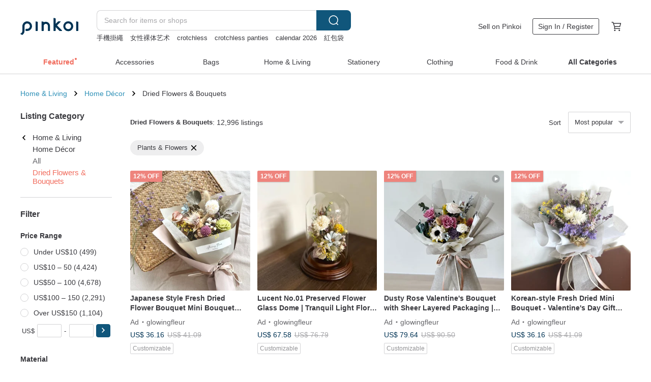

--- FILE ---
content_type: text/html; charset=utf-8
request_url: https://en.pinkoi.com/browse?cagetory=5&material=14&ref_sec=basic_info&ref_created=1675455620&ref_entity=item&ref_entity_id=wX79JcHp&catp=group_5%2Cgroup_5_0%2Clisting_549
body_size: 23371
content:

<!doctype html>

<html lang="en" class="web no-js s-not-login s-en webkit" xmlns:fb="http://ogp.me/ns/fb#">
<head prefix="og: http://ogp.me/ns# fb: http://ogp.me/ns/fb# ilovepinkoi: http://ogp.me/ns/fb/ilovepinkoi#">
    <meta charset="utf-8">

    <title>Home &amp; Living/Home Décor/Dried Flowers &amp; Bouquets/Plants &amp; Flowers | Pinkoi | Asia’s cross-border design marketplace</title>
    <meta name="keywords" content="household items, decorations, interior design, design house">
    <meta name="description" content="New dried flowers and bouquets are being listed on Pinkoi everyday. Browse through a wide variety of dried flowers and bouquets in different styles! Find the perfect dried flowers and bouquets for your space on Pinkoi.">
    <meta name="twitter:card" content="summary_large_image">
    <meta property="og:type" content="website" />
    <meta property="og:image" content="https://cdn01.pinkoi.com/product/xReh4Bpz/0/800x0.jpg"/>
    <meta property="og:title" content="Home &amp; Living/Home Décor/Dried Flowers &amp; Bouquets/Plants &amp; Flowers | Pinkoi | Asia’s cross-border design marketplace"/>
    <meta property="og:description" content="New dried flowers and bouquets are being listed on Pinkoi everyday. Browse through a wide variety of dried flowers and bouquets in different styles! Find the perfect dried flowers and bouquets for your space on Pinkoi."/>

        <meta property="og:url" content="https://en.pinkoi.com/browse?catp=group_5%2Cgroup_5_0%2Clisting_549"><link rel="canonical" href="https://en.pinkoi.com/browse?catp=group_5%2Cgroup_5_0%2Clisting_549">

    <script type="application/ld+json">{"@context": "http://schema.org", "@type": "BreadcrumbList", "itemListElement": [{"@type": "ListItem", "position": 1, "item": {"@id": "https://en.pinkoi.com", "name": "Pinkoi"}}, {"@type": "ListItem", "position": 2, "item": {"@id": "https://en.pinkoi.com/browse", "name": "Browse"}}, {"@type": "ListItem", "position": 3, "item": {"@id": "https://en.pinkoi.com/browse?catp=group_5", "name": "Home \u0026 Living"}}, {"@type": "ListItem", "position": 4, "item": {"@id": "https://en.pinkoi.com/browse?catp=group_5%2Cgroup_5_0", "name": "Home D\u00e9cor"}}, {"@type": "ListItem", "position": 5, "item": {"@id": "https://en.pinkoi.com/browse?catp=group_5%2Cgroup_5_0%2Clisting_549", "name": "Dried Flowers \u0026 Bouquets"}}]}</script>
    <script type="application/ld+json">{"@context": "http://schema.org", "@type": "Product", "productID": "xReh4Bpz", "sku": "xReh4Bpz", "name": "Welcome the Spring Festival and receive blessings - the first choice for New Year wreaths as gifts", "description": "Year of the Dragon door hanging series \nLarge size diameter 45-50cm\nSmall size diameter 25cm", "image": ["https://cdn01.pinkoi.com/product/xReh4Bpz/0/1/500x0.jpg"], "brand": {"@type": "Brand", "name": "flowervinestudio"}, "offers": {"@type": "Offer", "priceCurrency": "USD", "price": 76.79, "availability": "http://schema.org/InStock", "priceValidUntil": "2026-07-29", "itemCondition": "http://schema.org/NewCondition", "url": "https://en.pinkoi.com/product/xReh4Bpz", "seller": {"@type": "Organization", "name": "flowervinestudio", "url": "https://en.pinkoi.com/store/flowervinestudio"}, "hasMerchantReturnPolicy": [{"@type": "MerchantReturnPolicy", "returnPolicyCategory": "https://schema.org/MerchantReturnFiniteReturnWindow", "merchantReturnDays": 7, "returnMethod": "https://schema.org/ReturnByMail", "returnFees": "https://schema.org/FreeReturn", "applicableCountry": ["TW", "HK", "MO", "TH", "JP", "CN", "US", "SG", "CA"]}]}, "aggregateRating": {"@type": "AggregateRating", "ratingValue": 5.0, "reviewCount": 8}}</script><script type="application/ld+json">{"@context": "http://schema.org", "@type": "Product", "productID": "xaamn3JK", "sku": "xaamn3JK", "name": "\u3010Spring Awakening\u3011Two Styles of Shimenawa Horse Year Ornaments - New Year Decoration with Preserved Flowers", "description": "Dimensions  Approx  38cm  L  x 26cm  W   Minor variations due to manual measurement \nPreserved Flowers  Cedar  Tea Tree  Cypress  Oak Leaves  Helichrysum  Hydrangea\nDried Flowers  Gypsophila  Curved Grass  Chinese Lantern  Strawflower  Foxtail Grass  Wheat Ears  Blackberry  Smilax China  Fan Palm Leaf  Setaria Italica  Millet Fruit  Pine Cone  Nigella  Fern  Amber Fruit\nSola Wood Flowers  Peony  Hibiscus", "image": ["https://cdn01.pinkoi.com/product/xaamn3JK/0/4/500x0.jpg"], "brand": {"@type": "Brand", "name": "summer-flowers"}, "offers": {"@type": "Offer", "priceCurrency": "USD", "price": 63.07, "availability": "http://schema.org/InStock", "priceValidUntil": "2026-07-29", "itemCondition": "http://schema.org/NewCondition", "url": "https://en.pinkoi.com/product/xaamn3JK", "seller": {"@type": "Organization", "name": "summer-flowers", "url": "https://en.pinkoi.com/store/summer-flower"}, "hasMerchantReturnPolicy": [{"@type": "MerchantReturnPolicy", "returnPolicyCategory": "https://schema.org/MerchantReturnFiniteReturnWindow", "merchantReturnDays": 7, "returnMethod": "https://schema.org/ReturnByMail", "returnFees": "https://schema.org/FreeReturn", "applicableCountry": ["TW", "HK", "MO", "TH", "JP", "CN", "US", "SG", "CA"]}]}, "aggregateRating": {"@type": "AggregateRating", "ratingValue": 5.0, "reviewCount": 293}}</script><script type="application/ld+json">{"@context": "http://schema.org", "@type": "Product", "productID": "3VNR8ey9", "sku": "3VNR8ey9", "name": "Hai Cang Design \u2502 Exclusive. Year of the Horse Good Fortune, Daily Fortune Chinese Wooden Window, New Year Ornament Spring Couplet", "description": "Exclusive for the Year of the Horse  Immediate Good Fortune  Daily Fortune Wooden Window New Year Ornament\nWith galloping horses entering the window  symbolizing immediate good fortune \nand blooming flowers signifying prosperity  this piece embodies the essence of daily financial gain \nA traditional Chinese wooden window \ninviting abundant good luck and wealth into the New Year  your business opening  and your space", "image": ["https://cdn02.pinkoi.com/product/3VNR8ey9/0/4/500x0.jpg"], "brand": {"@type": "Brand", "name": "piratedesign"}, "offers": {"@type": "Offer", "priceCurrency": "USD", "price": 42.24, "availability": "http://schema.org/InStock", "priceValidUntil": "2026-07-29", "itemCondition": "http://schema.org/NewCondition", "url": "https://en.pinkoi.com/product/3VNR8ey9", "seller": {"@type": "Organization", "name": "piratedesign", "url": "https://en.pinkoi.com/store/piratedesign"}, "hasMerchantReturnPolicy": [{"@type": "MerchantReturnPolicy", "returnPolicyCategory": "https://schema.org/MerchantReturnFiniteReturnWindow", "merchantReturnDays": 7, "returnMethod": "https://schema.org/ReturnByMail", "returnFees": "https://schema.org/FreeReturn", "applicableCountry": ["TW", "HK", "MO", "TH", "JP", "CN", "US", "SG", "CA"]}]}, "aggregateRating": {"@type": "AggregateRating", "ratingValue": 5.0, "reviewCount": 2618}}</script><script type="application/ld+json">{"@context": "http://schema.org", "@type": "Product", "productID": "NySxaFhf", "sku": "NySxaFhf", "name": "Forest Serenity - Dried Flower Shimenawa for New Year Decor", "description": "Bring the blessings of the entire forest to your doorstep \nDeparting from elaborate colors  we return to the purity of nature \nThe clean white and vibrant deep green offer the gentlest solace at the year's end \nThis shimenawa is more than just an adornment  it's like a breath of fresh  flowing air", "image": ["https://cdn01.pinkoi.com/product/NySxaFhf/0/1/500x0.jpg"], "brand": {"@type": "Brand", "name": "flowerdays"}, "offers": {"@type": "Offer", "priceCurrency": "USD", "price": 66.27, "availability": "http://schema.org/InStock", "priceValidUntil": "2026-07-29", "itemCondition": "http://schema.org/NewCondition", "url": "https://en.pinkoi.com/product/NySxaFhf", "seller": {"@type": "Organization", "name": "flowerdays", "url": "https://en.pinkoi.com/store/flowerdays"}, "hasMerchantReturnPolicy": [{"@type": "MerchantReturnPolicy", "returnPolicyCategory": "https://schema.org/MerchantReturnFiniteReturnWindow", "merchantReturnDays": 7, "returnMethod": "https://schema.org/ReturnByMail", "returnFees": "https://schema.org/FreeReturn", "applicableCountry": ["TW", "HK", "MO", "TH", "JP", "CN", "US", "SG", "CA"]}]}, "aggregateRating": {"@type": "AggregateRating", "ratingValue": 4.9, "reviewCount": 231}}</script><script type="application/ld+json">{"@context": "http://schema.org", "@type": "Product", "productID": "Z8NHLGn6", "sku": "Z8NHLGn6", "name": "New Village Good Luck Note with Rope Preserved Flower New Year Flower Gift with Carrying Bag", "description": "New Year Good Luck Rope Wreath\n Dimensions Approximately 35 cm long x 22 cm wide", "image": ["https://cdn01.pinkoi.com/product/Z8NHLGn6/0/1/500x0.jpg"], "brand": {"@type": "Brand", "name": "tinkerbell-flowers"}, "offers": {"@type": "Offer", "priceCurrency": "USD", "price": 85.01, "availability": "http://schema.org/InStock", "priceValidUntil": "2026-07-29", "itemCondition": "http://schema.org/NewCondition", "url": "https://en.pinkoi.com/product/Z8NHLGn6", "seller": {"@type": "Organization", "name": "tinkerbell-flowers", "url": "https://en.pinkoi.com/store/tinkerbill-flowers"}, "hasMerchantReturnPolicy": [{"@type": "MerchantReturnPolicy", "returnPolicyCategory": "https://schema.org/MerchantReturnFiniteReturnWindow", "merchantReturnDays": 7, "returnMethod": "https://schema.org/ReturnByMail", "returnFees": "https://schema.org/FreeReturn", "applicableCountry": ["TW", "HK", "MO", "TH", "JP", "CN", "US", "SG", "CA"]}]}, "aggregateRating": {"@type": "AggregateRating", "ratingValue": 5.0, "reviewCount": 127}}</script><script type="application/ld+json">{"@context": "http://schema.org", "@type": "Product", "productID": "Z35qFBJq", "sku": "Z35qFBJq", "name": "Haisou Design | Crimson Tassels Welcome Spring. Japanese Shimenawa | Japanese New Year Ornament", "description": "Crimson Tassels Welcome Spring  Japanese Shimenawa \nNew Year's blessings  stretching like fine ears of rice \nA crimson shimenawa intertwined with delicate floral elements \nRadiating warmth and hope in natural light \nSimple yet not plain \nWhether hung at the entrance or in a quiet corner indoors \nIt ushers in peace and good fortune for the New Year", "image": ["https://cdn01.pinkoi.com/product/Z35qFBJq/0/1/500x0.jpg"], "brand": {"@type": "Brand", "name": "piratedesign"}, "offers": {"@type": "Offer", "priceCurrency": "USD", "price": 51.89, "availability": "http://schema.org/InStock", "priceValidUntil": "2026-07-29", "itemCondition": "http://schema.org/NewCondition", "url": "https://en.pinkoi.com/product/Z35qFBJq", "seller": {"@type": "Organization", "name": "piratedesign", "url": "https://en.pinkoi.com/store/piratedesign"}, "hasMerchantReturnPolicy": [{"@type": "MerchantReturnPolicy", "returnPolicyCategory": "https://schema.org/MerchantReturnFiniteReturnWindow", "merchantReturnDays": 7, "returnMethod": "https://schema.org/ReturnByMail", "returnFees": "https://schema.org/FreeReturn", "applicableCountry": ["TW", "HK", "MO", "TH", "JP", "CN", "US", "SG", "CA"]}]}, "aggregateRating": {"@type": "AggregateRating", "ratingValue": 5.0, "reviewCount": 2618}}</script><script type="application/ld+json">{"@context": "http://schema.org", "@type": "Product", "productID": "YxPjWeXh", "sku": "YxPjWeXh", "name": "New Year\u2019s everlasting potted flowers for New Year\u2502Congratulations flower gifts\u2502Home decoration\u2502You are welcome to pick up", "description": "Flower gift size \nThe overall flower container is approximately 20 in width and 24 in height\nFlower container size diameter 9 h10cm", "image": ["https://cdn01.pinkoi.com/product/YxPjWeXh/0/1/500x0.jpg"], "brand": {"@type": "Brand", "name": "flowerandhouse"}, "offers": {"@type": "Offer", "priceCurrency": "USD", "price": 109.69, "availability": "http://schema.org/InStock", "priceValidUntil": "2026-07-29", "itemCondition": "http://schema.org/NewCondition", "url": "https://en.pinkoi.com/product/YxPjWeXh", "seller": {"@type": "Organization", "name": "flowerandhouse", "url": "https://en.pinkoi.com/store/flowerandhouse"}, "hasMerchantReturnPolicy": [{"@type": "MerchantReturnPolicy", "returnPolicyCategory": "https://schema.org/MerchantReturnFiniteReturnWindow", "merchantReturnDays": 7, "returnMethod": "https://schema.org/ReturnByMail", "returnFees": "https://schema.org/FreeReturn", "applicableCountry": ["TW", "HK", "MO", "TH", "JP", "CN", "US", "SG", "CA"]}]}, "aggregateRating": {"@type": "AggregateRating", "ratingValue": 5.0, "reviewCount": 1027}}</script><script type="application/ld+json">{"@context": "http://schema.org", "@type": "Product", "productID": "gaMDfaw6", "sku": "gaMDfaw6", "name": "\u3010Lunar New Year Floral Gift\u3011T76 Prosperous New Year Table Arrangement / Auspicious Lunar New Year Arrangement, Table Decor for Gifting", "description": "T76 Prosperous New Year Table Arrangement\n  Product Description   Dimensions  \nDimensions  Height approx  56-58cm   Width approx  55-57cm\nMaterials  Pussy Willow  Artificial Flowers  Wood Slices   Sola Wood Flowers  Preserved Cedar  Artificial Foliage  Chinese New Year Decorations\n  Festive Table Arrangement for Lunar New Year Gifting  Recommended for New Year Decor and Gifts", "image": ["https://cdn01.pinkoi.com/product/gaMDfaw6/0/8/500x0.jpg"], "brand": {"@type": "Brand", "name": "KEYURA GARDEN"}, "offers": {"@type": "Offer", "priceCurrency": "USD", "price": 63.07, "availability": "http://schema.org/InStock", "priceValidUntil": "2026-07-29", "itemCondition": "http://schema.org/NewCondition", "url": "https://en.pinkoi.com/product/gaMDfaw6", "seller": {"@type": "Organization", "name": "KEYURA GARDEN", "url": "https://en.pinkoi.com/store/keyura"}, "hasMerchantReturnPolicy": [{"@type": "MerchantReturnPolicy", "returnPolicyCategory": "https://schema.org/MerchantReturnFiniteReturnWindow", "merchantReturnDays": 7, "returnMethod": "https://schema.org/ReturnByMail", "returnFees": "https://schema.org/FreeReturn", "applicableCountry": ["TW", "HK", "MO", "TH", "JP", "CN", "US", "SG", "CA"]}]}, "aggregateRating": {"@type": "AggregateRating", "ratingValue": 5.0, "reviewCount": 4914}}</script><script type="application/ld+json">{"@context": "http://schema.org", "@type": "Product", "productID": "1eMuSS7o", "sku": "1eMuSS7o", "name": "Festive Preserved Gourd Hanging Ornament", "description": "Floral Materials  Sola Narcissus  Small Gourd  Victoria Rose  Preserved Hydrangea", "image": ["https://cdn02.pinkoi.com/product/1eMuSS7o/0/172/500x0.jpg"], "brand": {"@type": "Brand", "name": "191feng"}, "offers": {"@type": "Offer", "priceCurrency": "USD", "price": 45.71, "availability": "http://schema.org/InStock", "priceValidUntil": "2026-07-29", "itemCondition": "http://schema.org/NewCondition", "url": "https://en.pinkoi.com/product/1eMuSS7o", "seller": {"@type": "Organization", "name": "191feng", "url": "https://en.pinkoi.com/store/191feng"}, "hasMerchantReturnPolicy": [{"@type": "MerchantReturnPolicy", "returnPolicyCategory": "https://schema.org/MerchantReturnFiniteReturnWindow", "merchantReturnDays": 7, "returnMethod": "https://schema.org/ReturnByMail", "returnFees": "https://schema.org/FreeReturn", "applicableCountry": ["TW", "HK", "MO", "TH", "JP", "CN", "US", "SG", "CA"]}]}, "aggregateRating": {"@type": "AggregateRating", "ratingValue": 5.0, "reviewCount": 4819}}</script><script type="application/ld+json">{"@context": "http://schema.org", "@type": "Product", "productID": "ZghsS2C2", "sku": "ZghsS2C2", "name": "- Auspicious Colors Adorning Spring - New Year Dried Flower Basket Opening Flower Arrangement New Year Flower Arrangement Home Decor Housewarming Gift", "description": "Welcome the new year with a basket of good fortune and vibrant energy", "image": ["https://cdn01.pinkoi.com/product/ZghsS2C2/0/2/500x0.jpg"], "brand": {"@type": "Brand", "name": "shibashiba2016"}, "offers": {"@type": "Offer", "priceCurrency": "USD", "price": 117.92, "availability": "http://schema.org/InStock", "priceValidUntil": "2026-07-29", "itemCondition": "http://schema.org/NewCondition", "url": "https://en.pinkoi.com/product/ZghsS2C2", "seller": {"@type": "Organization", "name": "shibashiba2016", "url": "https://en.pinkoi.com/store/shibashiba2016"}, "hasMerchantReturnPolicy": [{"@type": "MerchantReturnPolicy", "returnPolicyCategory": "https://schema.org/MerchantReturnFiniteReturnWindow", "merchantReturnDays": 7, "returnMethod": "https://schema.org/ReturnByMail", "returnFees": "https://schema.org/FreeReturn", "applicableCountry": ["TW", "HK", "MO", "TH", "JP", "CN", "US", "SG", "CA"]}]}, "aggregateRating": {"@type": "AggregateRating", "ratingValue": 4.9, "reviewCount": 2795}}</script><script type="application/ld+json">{"@context": "http://schema.org", "@type": "Product", "productID": "L5vjk9rY", "sku": "L5vjk9rY", "name": "\u301024-Hour Fast Shipping\u3011Spring Blossom Blessing Japanese Shimenawa", "description": "Japanese New Year   Housewarming Blessing Shimenawa  \nWoven from straw and raffia \nShimenawa are an essential decoration for Japanese New Year \nsymbolizing blessings and warding off the old year \n-\nThis year  let go of all that is negative \nand embrace the new year with added blessings", "image": ["https://cdn01.pinkoi.com/product/L5vjk9rY/0/2/500x0.jpg"], "brand": {"@type": "Brand", "name": "595studio"}, "offers": {"@type": "Offer", "priceCurrency": "USD", "price": 18.11, "availability": "http://schema.org/InStock", "priceValidUntil": "2026-07-29", "itemCondition": "http://schema.org/NewCondition", "url": "https://en.pinkoi.com/product/L5vjk9rY", "seller": {"@type": "Organization", "name": "595studio", "url": "https://en.pinkoi.com/store/595studio"}, "hasMerchantReturnPolicy": [{"@type": "MerchantReturnPolicy", "returnPolicyCategory": "https://schema.org/MerchantReturnFiniteReturnWindow", "merchantReturnDays": 7, "returnMethod": "https://schema.org/ReturnByMail", "returnFees": "https://schema.org/FreeReturn", "applicableCountry": ["TW", "HK", "MO", "TH", "JP", "CN", "US", "SG", "CA"]}]}, "aggregateRating": {"@type": "AggregateRating", "ratingValue": 5.0, "reviewCount": 77}}</script><script type="application/ld+json">{"@context": "http://schema.org", "@type": "Product", "productID": "MrdLLAsU", "sku": "MrdLLAsU", "name": "Six styles of [Spring Dawn] Shimenawa: essential oil diffusers, Japanese New Year, New Year decorations", "description": "Dimensions  38x20cm  The main flower is a sola wood flower made from bark  which can be used for aroma diffusion when essential oils are added \nPreserved Flowers  Cedar  Hydrangea  Eucalyptus \nDried Flowers  Bunny Tail Grass  Pine Cones  Wheat Ears  Amber Fruit  Everlasting Flower \nSola Wood Flowers  Peony  Da Mei Mei", "image": ["https://cdn02.pinkoi.com/product/MrdLLAsU/0/21/500x0.jpg"], "brand": {"@type": "Brand", "name": "summer-flowers"}, "offers": {"@type": "Offer", "priceCurrency": "USD", "price": 49.36, "availability": "http://schema.org/InStock", "priceValidUntil": "2026-07-29", "itemCondition": "http://schema.org/NewCondition", "url": "https://en.pinkoi.com/product/MrdLLAsU", "seller": {"@type": "Organization", "name": "summer-flowers", "url": "https://en.pinkoi.com/store/summer-flower"}, "hasMerchantReturnPolicy": [{"@type": "MerchantReturnPolicy", "returnPolicyCategory": "https://schema.org/MerchantReturnFiniteReturnWindow", "merchantReturnDays": 7, "returnMethod": "https://schema.org/ReturnByMail", "returnFees": "https://schema.org/FreeReturn", "applicableCountry": ["TW", "HK", "MO", "TH", "JP", "CN", "US", "SG", "CA"]}]}, "aggregateRating": {"@type": "AggregateRating", "ratingValue": 5.0, "reviewCount": 293}}</script><script type="application/ld+json">{"@context": "http://schema.org", "@type": "Product", "productID": "jQcyfTip", "sku": "jQcyfTip", "name": "New Year Ornament: Preserved Flower Bamboo Woven Ornament", "description": "Materials  Preserved Italian Cypress  Golden Prosperity Leaves  Small Thistle  Sola Wood Peony", "image": ["https://cdn01.pinkoi.com/product/jQcyfTip/0/3/500x0.jpg"], "brand": {"@type": "Brand", "name": "191feng"}, "offers": {"@type": "Offer", "priceCurrency": "USD", "price": 45.71, "availability": "http://schema.org/InStock", "priceValidUntil": "2026-07-29", "itemCondition": "http://schema.org/NewCondition", "url": "https://en.pinkoi.com/product/jQcyfTip", "seller": {"@type": "Organization", "name": "191feng", "url": "https://en.pinkoi.com/store/191feng"}, "hasMerchantReturnPolicy": [{"@type": "MerchantReturnPolicy", "returnPolicyCategory": "https://schema.org/MerchantReturnFiniteReturnWindow", "merchantReturnDays": 7, "returnMethod": "https://schema.org/ReturnByMail", "returnFees": "https://schema.org/FreeReturn", "applicableCountry": ["TW", "HK", "MO", "TH", "JP", "CN", "US", "SG", "CA"]}]}, "aggregateRating": {"@type": "AggregateRating", "ratingValue": 5.0, "reviewCount": 4819}}</script><script type="application/ld+json">{"@context": "http://schema.org", "@type": "Product", "productID": "t8e8qrM5", "sku": "t8e8qrM5", "name": "Gold Leaf Preserved Flower Acrylic Couplet | Custom Lunar New Year Floral Gift | Year of the Dragon", "description": "Crafted from transparent acrylic  these preserved flower couplets resist moisture-induced curling  The elegant red is achieved with custom-mixed acrylic paints  while the golden characters are delicate decals  Accented with gold leaf for an auspicious touch and finished with preserved blooms  these couplets add a sophisticated and charming focal point to your home", "image": ["https://cdn02.pinkoi.com/product/t8e8qrM5/0/4/500x0.jpg"], "brand": {"@type": "Brand", "name": "commaflower"}, "offers": {"@type": "Offer", "priceCurrency": "USD", "price": 51.33, "availability": "http://schema.org/InStock", "priceValidUntil": "2026-07-29", "itemCondition": "http://schema.org/NewCondition", "url": "https://en.pinkoi.com/product/t8e8qrM5", "seller": {"@type": "Organization", "name": "commaflower", "url": "https://en.pinkoi.com/store/commaflower"}, "hasMerchantReturnPolicy": [{"@type": "MerchantReturnPolicy", "returnPolicyCategory": "https://schema.org/MerchantReturnFiniteReturnWindow", "merchantReturnDays": 7, "returnMethod": "https://schema.org/ReturnByMail", "returnFees": "https://schema.org/FreeReturn", "applicableCountry": ["TW", "HK", "MO", "TH", "JP", "CN", "US", "SG", "CA"]}]}, "aggregateRating": {"@type": "AggregateRating", "ratingValue": 5.0, "reviewCount": 320}}</script><script type="application/ld+json">{"@context": "http://schema.org", "@type": "Product", "productID": "GXs2ScsJ", "sku": "GXs2ScsJ", "name": "Haizang Design | Auspicious Dried Flower Blessing Note the rope (Shogatsu-kazari) for New Year's Luck. Japanese New Year", "description": "In Japan   Note the rope   Shimenawa  are hung on doors during the New Year  symbolizing  purification  welcoming deities  and attracting good fortune  The  Mizuhiki  knots  made with red and white or gold and silver  represent good wishes  while the leaves  Yuzuriha  symbolize fertility and numerous descendants  You can also add small cards with  Spring    or  Fortune    to enhance the festive New Year spirit", "image": ["https://cdn01.pinkoi.com/product/GXs2ScsJ/0/1/500x0.jpg"], "brand": {"@type": "Brand", "name": "piratedesign"}, "offers": {"@type": "Offer", "priceCurrency": "USD", "price": 43.44, "availability": "http://schema.org/InStock", "priceValidUntil": "2026-07-29", "itemCondition": "http://schema.org/NewCondition", "url": "https://en.pinkoi.com/product/GXs2ScsJ", "seller": {"@type": "Organization", "name": "piratedesign", "url": "https://en.pinkoi.com/store/piratedesign"}, "hasMerchantReturnPolicy": [{"@type": "MerchantReturnPolicy", "returnPolicyCategory": "https://schema.org/MerchantReturnFiniteReturnWindow", "merchantReturnDays": 7, "returnMethod": "https://schema.org/ReturnByMail", "returnFees": "https://schema.org/FreeReturn", "applicableCountry": ["TW", "HK", "MO", "TH", "JP", "CN", "US", "SG", "CA"]}]}, "aggregateRating": {"@type": "AggregateRating", "ratingValue": 5.0, "reviewCount": 2618}}</script><script type="application/ld+json">{"@context": "http://schema.org", "@type": "Product", "productID": "BU4JmPx6", "sku": "BU4JmPx6", "name": "New Year Japanese Shimenawa", "description": "Hanging Kadomatsu is a long-standing Japanese tradition  a quintessential New Year's decoration for households and shrines alike  It's meant to welcome the Toshigami  New Year deity  inviting good fortune and warding off bad luck for the year ahead", "image": ["https://cdn01.pinkoi.com/product/BU4JmPx6/0/2/500x0.jpg"], "brand": {"@type": "Brand", "name": "Infinite Fusion"}, "offers": {"@type": "Offer", "priceCurrency": "USD", "price": 63.99, "availability": "http://schema.org/InStock", "priceValidUntil": "2026-07-29", "itemCondition": "http://schema.org/NewCondition", "url": "https://en.pinkoi.com/product/BU4JmPx6", "seller": {"@type": "Organization", "name": "Infinite Fusion", "url": "https://en.pinkoi.com/store/cwtt-flower"}, "hasMerchantReturnPolicy": [{"@type": "MerchantReturnPolicy", "returnPolicyCategory": "https://schema.org/MerchantReturnFiniteReturnWindow", "merchantReturnDays": 7, "returnMethod": "https://schema.org/ReturnByMail", "returnFees": "https://schema.org/FreeReturn", "applicableCountry": ["TW", "HK", "MO", "TH", "JP", "CN", "US", "SG", "CA"]}]}, "aggregateRating": {"@type": "AggregateRating", "ratingValue": 5.0, "reviewCount": 10}}</script><script type="application/ld+json">{"@context": "http://schema.org", "@type": "Product", "productID": "DFVwsukW", "sku": "DFVwsukW", "name": "2026 Lunar New Year Fortune - Japanese Shimenawa Daruma Charm / New Year Gift / Spring Festival Decoration", "description": "2026 Lunar New Year Fortune - Japanese Shimenawa Daruma Charm   New Year Gift   Spring Festival Decoration", "image": ["https://cdn02.pinkoi.com/product/DFVwsukW/0/1/500x0.jpg"], "brand": {"@type": "Brand", "name": "wfinlife"}, "offers": {"@type": "Offer", "priceCurrency": "USD", "price": 98.27, "availability": "http://schema.org/InStock", "priceValidUntil": "2026-07-29", "itemCondition": "http://schema.org/NewCondition", "url": "https://en.pinkoi.com/product/DFVwsukW", "seller": {"@type": "Organization", "name": "wfinlife", "url": "https://en.pinkoi.com/store/wfinlife"}, "hasMerchantReturnPolicy": [{"@type": "MerchantReturnPolicy", "returnPolicyCategory": "https://schema.org/MerchantReturnFiniteReturnWindow", "merchantReturnDays": 7, "returnMethod": "https://schema.org/ReturnByMail", "returnFees": "https://schema.org/FreeReturn", "applicableCountry": ["TW", "HK", "MO", "TH", "JP", "CN", "US", "SG", "CA"]}]}, "aggregateRating": {"@type": "AggregateRating", "ratingValue": 5.0, "reviewCount": 11}}</script><script type="application/ld+json">{"@context": "http://schema.org", "@type": "Product", "productID": "cLe4swyt", "sku": "cLe4swyt", "name": "- Japanese blessing big bet string - Japanese blessing string pendant, small blessing and New Year souvenir", "description": "In Japan  shurien rope has the meaning of seeking good luck and avoiding bad luck \nCombined with the production of dried flowers  I pray for peace and success this year \nDimensions  about 24 cm long   15 cm wide  some slight differences in hand-made products are normal", "image": ["https://cdn01.pinkoi.com/product/cLe4swyt/0/5/500x0.jpg"], "brand": {"@type": "Brand", "name": "shibashiba2016"}, "offers": {"@type": "Offer", "priceCurrency": "USD", "price": 43.88, "availability": "http://schema.org/InStock", "priceValidUntil": "2026-07-29", "itemCondition": "http://schema.org/NewCondition", "url": "https://en.pinkoi.com/product/cLe4swyt", "seller": {"@type": "Organization", "name": "shibashiba2016", "url": "https://en.pinkoi.com/store/shibashiba2016"}, "hasMerchantReturnPolicy": [{"@type": "MerchantReturnPolicy", "returnPolicyCategory": "https://schema.org/MerchantReturnFiniteReturnWindow", "merchantReturnDays": 7, "returnMethod": "https://schema.org/ReturnByMail", "returnFees": "https://schema.org/FreeReturn", "applicableCountry": ["TW", "HK", "MO", "TH", "JP", "CN", "US", "SG", "CA"]}]}, "aggregateRating": {"@type": "AggregateRating", "ratingValue": 4.9, "reviewCount": 2795}}</script><script type="application/ld+json">{"@context": "http://schema.org", "@type": "Product", "productID": "ahyZGP68", "sku": "ahyZGP68", "name": "Lucky Daruma Small Potted Flower New Year Decoration Wealth-Attracting Festive Gift", "description": "As the new year begins  keep a touch of completeness by your side \nA daily ornament combining the Dharma with dried and preserved flowers", "image": ["https://cdn01.pinkoi.com/product/ahyZGP68/0/7/500x0.jpg"], "brand": {"@type": "Brand", "name": "Ireen flowers"}, "offers": {"@type": "Offer", "priceCurrency": "USD", "price": 32.91, "availability": "http://schema.org/InStock", "priceValidUntil": "2026-07-29", "itemCondition": "http://schema.org/NewCondition", "url": "https://en.pinkoi.com/product/ahyZGP68", "seller": {"@type": "Organization", "name": "Ireen flowers", "url": "https://en.pinkoi.com/store/ireenflowers"}, "hasMerchantReturnPolicy": [{"@type": "MerchantReturnPolicy", "returnPolicyCategory": "https://schema.org/MerchantReturnFiniteReturnWindow", "merchantReturnDays": 7, "returnMethod": "https://schema.org/ReturnByMail", "returnFees": "https://schema.org/FreeReturn", "applicableCountry": ["TW", "HK", "MO", "TH", "JP", "CN", "US", "SG", "CA"]}]}, "aggregateRating": {"@type": "AggregateRating", "ratingValue": 5.0, "reviewCount": 48}}</script><script type="application/ld+json">{"@context": "http://schema.org", "@type": "Product", "productID": "FF5PG8Ey", "sku": "FF5PG8Ey", "name": "Custom Large Blessing Shimenawa \u3010Prosperity Year After Year\u3011 New Year Hanging Decoration / Japanese Spring Festival Scroll / New Year Decor", "description": "2026 New Year floral gifts will be shipped according to order sequence starting from 1 26  For urgent orders within 5 days including holidays  please email us in advance to inquire about availability  Thank you for your cooperation", "image": ["https://cdn02.pinkoi.com/product/FF5PG8Ey/0/3/500x0.jpg"], "brand": {"@type": "Brand", "name": "jyflower"}, "offers": {"@type": "Offer", "priceCurrency": "USD", "price": 154.48, "availability": "http://schema.org/InStock", "priceValidUntil": "2026-07-29", "itemCondition": "http://schema.org/NewCondition", "url": "https://en.pinkoi.com/product/FF5PG8Ey", "seller": {"@type": "Organization", "name": "jyflower", "url": "https://en.pinkoi.com/store/jyflower"}, "hasMerchantReturnPolicy": [{"@type": "MerchantReturnPolicy", "returnPolicyCategory": "https://schema.org/MerchantReturnFiniteReturnWindow", "merchantReturnDays": 7, "returnMethod": "https://schema.org/ReturnByMail", "returnFees": "https://schema.org/FreeReturn", "applicableCountry": ["TW", "HK", "MO", "TH", "JP", "CN", "US", "SG", "CA"]}]}, "aggregateRating": {"@type": "AggregateRating", "ratingValue": 4.9, "reviewCount": 227}}</script><script type="application/ld+json">{"@context": "http://schema.org", "@type": "Product", "productID": "C5NwQTbz", "sku": "C5NwQTbz", "name": "- Auspicious Red Greetings - Diffuser-Friendly Japanese New Year Shimenawa, New Year's Decoration, Housewarming Gift", "description": "Shimenawa  a traditional Japanese decoration  carries the meaning of warding off evil and inviting good fortune  This piece is crafted with dried flowers  sola wood flowers  and preserved flowers  offering not only aesthetic beauty but also a wish for a peaceful and prosperous year ahead", "image": ["https://cdn01.pinkoi.com/product/C5NwQTbz/0/2/500x0.jpg"], "brand": {"@type": "Brand", "name": "shibashiba2016"}, "offers": {"@type": "Offer", "priceCurrency": "USD", "price": 58.50, "availability": "http://schema.org/InStock", "priceValidUntil": "2026-07-29", "itemCondition": "http://schema.org/NewCondition", "url": "https://en.pinkoi.com/product/C5NwQTbz", "seller": {"@type": "Organization", "name": "shibashiba2016", "url": "https://en.pinkoi.com/store/shibashiba2016"}, "hasMerchantReturnPolicy": [{"@type": "MerchantReturnPolicy", "returnPolicyCategory": "https://schema.org/MerchantReturnFiniteReturnWindow", "merchantReturnDays": 7, "returnMethod": "https://schema.org/ReturnByMail", "returnFees": "https://schema.org/FreeReturn", "applicableCountry": ["TW", "HK", "MO", "TH", "JP", "CN", "US", "SG", "CA"]}]}, "aggregateRating": {"@type": "AggregateRating", "ratingValue": 4.9, "reviewCount": 2795}}</script><script type="application/ld+json">{"@context": "http://schema.org", "@type": "Product", "productID": "SCDL2dBi", "sku": "SCDL2dBi", "name": "\u30102026 Auspicious Omamori Rope\u3011Majestic Horse Welcomes Spring, Lucky Loop (Large) Red \u0026 Gold Limited Edition", "description": "2026 Auspicious Omamori Rope - Lucky Loop Large\nSize  Rope original diameter approx  18cm\n          Width including floral arrangement approx  33cm\nPackaging  Gift box  includes carrying handle", "image": ["https://cdn01.pinkoi.com/product/SCDL2dBi/0/2/500x0.jpg"], "brand": {"@type": "Brand", "name": "misshuami"}, "offers": {"@type": "Offer", "priceCurrency": "USD", "price": 85.93, "availability": "http://schema.org/InStock", "priceValidUntil": "2026-07-29", "itemCondition": "http://schema.org/NewCondition", "url": "https://en.pinkoi.com/product/SCDL2dBi", "seller": {"@type": "Organization", "name": "misshuami", "url": "https://en.pinkoi.com/store/misshuami"}, "hasMerchantReturnPolicy": [{"@type": "MerchantReturnPolicy", "returnPolicyCategory": "https://schema.org/MerchantReturnFiniteReturnWindow", "merchantReturnDays": 7, "returnMethod": "https://schema.org/ReturnByMail", "returnFees": "https://schema.org/FreeReturn", "applicableCountry": ["TW", "HK", "MO", "TH", "JP", "CN", "US", "SG", "CA"]}]}, "aggregateRating": {"@type": "AggregateRating", "ratingValue": 4.9, "reviewCount": 380}}</script><script type="application/ld+json">{"@context": "http://schema.org", "@type": "Product", "productID": "8UJDB8iu", "sku": "8UJDB8iu", "name": "\u3010Prosperous Fortune - Rice Sieve Diameter 24cm\u3011Rice Sieve New Year Decoration Year of the Horse Preserved Dried Flowers", "description": "Bamboo sieve diameter 24cm  overall diameter over 30cm\nUsing preserved flowers  Cedar  Golden Cypress  Ling Blue  Oak Leaves  Amber Fruit  dried flowers  Rhaphidophora Tetrasperma  Silver Birch  Fiddle Leaf Fig  Rice Stalks  sola wood flowers  Peony Chrysanthemum  Persian Rose \nThe curved auspicious phrases available are  Happy Wealth  and  Prosperity Abounds  These can be replaced with square phrases like  Spring  or  Fortune  or the same style as Section 1", "image": ["https://cdn02.pinkoi.com/product/8UJDB8iu/0/15/500x0.jpg"], "brand": {"@type": "Brand", "name": "summer-flowers"}, "offers": {"@type": "Offer", "priceCurrency": "USD", "price": 49.36, "availability": "http://schema.org/InStock", "priceValidUntil": "2026-07-29", "itemCondition": "http://schema.org/NewCondition", "url": "https://en.pinkoi.com/product/8UJDB8iu", "seller": {"@type": "Organization", "name": "summer-flowers", "url": "https://en.pinkoi.com/store/summer-flower"}, "hasMerchantReturnPolicy": [{"@type": "MerchantReturnPolicy", "returnPolicyCategory": "https://schema.org/MerchantReturnFiniteReturnWindow", "merchantReturnDays": 7, "returnMethod": "https://schema.org/ReturnByMail", "returnFees": "https://schema.org/FreeReturn", "applicableCountry": ["TW", "HK", "MO", "TH", "JP", "CN", "US", "SG", "CA"]}]}, "aggregateRating": {"@type": "AggregateRating", "ratingValue": 5.0, "reviewCount": 293}}</script><script type="application/ld+json">{"@context": "http://schema.org", "@type": "Product", "productID": "5v69mAT7", "sku": "5v69mAT7", "name": "T47 Auspicious Wishes New Year Arrangement / Lunar New Year Table Arrangement, Spring Festival Basket, Opening Ceremony Flower Gift", "description": "KEYURA GARDEN-T47 Auspicious Wishes New Year Arrangement  \nDimensions  Pot approx  31cm L x 16cm W x 46cm H\nMaterials  Pussy Willow  Sola Wood Flowers  Preserved Foliage  Artificial Foliage  New Year Decorations\n  Lunar New Year Congratulatory Table Arrangement  Spring Festival Decor  Recommended for New Year Gifts", "image": ["https://cdn01.pinkoi.com/product/5v69mAT7/0/3/500x0.jpg"], "brand": {"@type": "Brand", "name": "KEYURA GARDEN"}, "offers": {"@type": "Offer", "priceCurrency": "USD", "price": 72.22, "availability": "http://schema.org/InStock", "priceValidUntil": "2026-07-29", "itemCondition": "http://schema.org/NewCondition", "url": "https://en.pinkoi.com/product/5v69mAT7", "seller": {"@type": "Organization", "name": "KEYURA GARDEN", "url": "https://en.pinkoi.com/store/keyura"}, "hasMerchantReturnPolicy": [{"@type": "MerchantReturnPolicy", "returnPolicyCategory": "https://schema.org/MerchantReturnFiniteReturnWindow", "merchantReturnDays": 7, "returnMethod": "https://schema.org/ReturnByMail", "returnFees": "https://schema.org/FreeReturn", "applicableCountry": ["TW", "HK", "MO", "TH", "JP", "CN", "US", "SG", "CA"]}]}, "aggregateRating": {"@type": "AggregateRating", "ratingValue": 5.0, "reviewCount": 4914}}</script><script type="application/ld+json">{"@context": "http://schema.org", "@type": "Product", "productID": "BJXLhMPr", "sku": "BJXLhMPr", "name": "Japanese style green special color New Year pendant with rope", "description": "Zhulian rope  woven from straw  is hung in front of the door during the New Year  It is a symbol of seeking good luck  avoiding evil and attracting good fortune", "image": ["https://cdn01.pinkoi.com/product/BJXLhMPr/0/2/500x0.jpg"], "brand": {"@type": "Brand", "name": "choufloral"}, "offers": {"@type": "Offer", "priceCurrency": "USD", "price": 85.93, "availability": "http://schema.org/InStock", "priceValidUntil": "2026-07-29", "itemCondition": "http://schema.org/NewCondition", "url": "https://en.pinkoi.com/product/BJXLhMPr", "seller": {"@type": "Organization", "name": "choufloral", "url": "https://en.pinkoi.com/store/choufloral"}, "hasMerchantReturnPolicy": [{"@type": "MerchantReturnPolicy", "returnPolicyCategory": "https://schema.org/MerchantReturnFiniteReturnWindow", "merchantReturnDays": 7, "returnMethod": "https://schema.org/ReturnByMail", "returnFees": "https://schema.org/FreeReturn", "applicableCountry": ["TW", "HK", "MO", "TH", "JP", "CN", "US", "SG", "CA"]}]}, "aggregateRating": {"@type": "AggregateRating", "ratingValue": 5.0, "reviewCount": 12}}</script><script type="application/ld+json">{"@context": "http://schema.org", "@type": "Product", "productID": "2weBZ7cm", "sku": "2weBZ7cm", "name": "Haizang Design\u2502Anlister. Gray-blue milk tea textured gold ring table flower. Congratulations flowers", "description": "Elegant milk tea with textured gray-blue  set against the dazzling golden-shaped Anrest", "image": ["https://cdn02.pinkoi.com/product/2weBZ7cm/0/1/500x0.jpg"], "brand": {"@type": "Brand", "name": "piratedesign"}, "offers": {"@type": "Offer", "priceCurrency": "USD", "price": 131.93, "availability": "http://schema.org/InStock", "priceValidUntil": "2026-07-29", "itemCondition": "http://schema.org/NewCondition", "url": "https://en.pinkoi.com/product/2weBZ7cm", "seller": {"@type": "Organization", "name": "piratedesign", "url": "https://en.pinkoi.com/store/piratedesign"}, "hasMerchantReturnPolicy": [{"@type": "MerchantReturnPolicy", "returnPolicyCategory": "https://schema.org/MerchantReturnFiniteReturnWindow", "merchantReturnDays": 7, "returnMethod": "https://schema.org/ReturnByMail", "returnFees": "https://schema.org/FreeReturn", "applicableCountry": ["TW", "HK", "MO", "TH", "JP", "CN", "US", "SG", "CA"]}]}, "aggregateRating": {"@type": "AggregateRating", "ratingValue": 5.0, "reviewCount": 2618}}</script><script type="application/ld+json">{"@context": "http://schema.org", "@type": "Product", "productID": "NGRbXx9N", "sku": "NGRbXx9N", "name": "Sea Treasure Design\u2502 Crimson Welcome. Serene Floral Moments. Preserved New Year Arrangement", "description": "A gentle New Year floral arrangement \nSubtle yet festive \nWelcoming the dawn of a brand new year \nJust the right touch of New Year's ritual", "image": ["https://cdn01.pinkoi.com/product/NGRbXx9N/0/2/500x0.jpg"], "brand": {"@type": "Brand", "name": "piratedesign"}, "offers": {"@type": "Offer", "priceCurrency": "USD", "price": 63.56, "availability": "http://schema.org/InStock", "priceValidUntil": "2026-07-29", "itemCondition": "http://schema.org/NewCondition", "url": "https://en.pinkoi.com/product/NGRbXx9N", "seller": {"@type": "Organization", "name": "piratedesign", "url": "https://en.pinkoi.com/store/piratedesign"}, "hasMerchantReturnPolicy": [{"@type": "MerchantReturnPolicy", "returnPolicyCategory": "https://schema.org/MerchantReturnFiniteReturnWindow", "merchantReturnDays": 7, "returnMethod": "https://schema.org/ReturnByMail", "returnFees": "https://schema.org/FreeReturn", "applicableCountry": ["TW", "HK", "MO", "TH", "JP", "CN", "US", "SG", "CA"]}]}, "aggregateRating": {"@type": "AggregateRating", "ratingValue": 5.0, "reviewCount": 2618}}</script><script type="application/ld+json">{"@context": "http://schema.org", "@type": "Product", "productID": "TsQBUDUk", "sku": "TsQBUDUk", "name": "\u3010Pre-order\u3011T19 A Gourd Time New Year Small Table Arrangement / Lunar New Year Decoration, Festive New Year Table Piece", "description": "T19 A Gourd Time for the New Year Table Arrangement\n  Product Description   Dimensions  \nDimensions  Pot diameter approx  11cm   Arrangement approx  15-17cm wide  23-25cm high\nMaterials  Pussy willow  sola wood flowers  wood slice flowers  preserved foliage  New Year decorative elements\n  Recommended as a New Year's gift or for festive table decoration", "image": ["https://cdn02.pinkoi.com/product/TsQBUDUk/0/6/500x0.jpg"], "brand": {"@type": "Brand", "name": "KEYURA GARDEN"}, "offers": {"@type": "Offer", "priceCurrency": "USD", "price": 26.53, "availability": "http://schema.org/InStock", "priceValidUntil": "2026-07-29", "itemCondition": "http://schema.org/NewCondition", "url": "https://en.pinkoi.com/product/TsQBUDUk", "seller": {"@type": "Organization", "name": "KEYURA GARDEN", "url": "https://en.pinkoi.com/store/keyura"}, "hasMerchantReturnPolicy": [{"@type": "MerchantReturnPolicy", "returnPolicyCategory": "https://schema.org/MerchantReturnFiniteReturnWindow", "merchantReturnDays": 7, "returnMethod": "https://schema.org/ReturnByMail", "returnFees": "https://schema.org/FreeReturn", "applicableCountry": ["TW", "HK", "MO", "TH", "JP", "CN", "US", "SG", "CA"]}]}, "aggregateRating": {"@type": "AggregateRating", "ratingValue": 5.0, "reviewCount": 4914}}</script><script type="application/ld+json">{"@context": "http://schema.org", "@type": "Product", "productID": "JTyDznaZ", "sku": "JTyDznaZ", "name": "Preserved Flower Arrangement. Table Flower. Opening Gift. Congratulatory Gift. New Year Flower Gift. Housewarming. Promotion. Chinese New Year. Spring Festival (Moon)", "description": "A hundred flowers bloom  Rich color combinations  full of vitality \nSpring Blossoms  Vibrant and flourishing  a hundred flowers bloom \nFantasy wonderland  Features soft pastel tones as the main color palette  creating an experience as if immersed in a fantasy wonderland \nIsland style  A blend of deep and light colors  reminiscent of a vacation island \nPerfect for opening gifts for businesses  and also ideal as a decorative piece for your home", "image": ["https://cdn01.pinkoi.com/product/JTyDznaZ/0/38/500x0.jpg"], "brand": {"@type": "Brand", "name": "kodawari-flower"}, "offers": {"@type": "Offer", "priceCurrency": "USD", "price": 122.49, "availability": "http://schema.org/InStock", "priceValidUntil": "2026-07-29", "itemCondition": "http://schema.org/NewCondition", "url": "https://en.pinkoi.com/product/JTyDznaZ", "seller": {"@type": "Organization", "name": "kodawari-flower", "url": "https://en.pinkoi.com/store/kodawari-flower"}, "hasMerchantReturnPolicy": [{"@type": "MerchantReturnPolicy", "returnPolicyCategory": "https://schema.org/MerchantReturnFiniteReturnWindow", "merchantReturnDays": 7, "returnMethod": "https://schema.org/ReturnByMail", "returnFees": "https://schema.org/FreeReturn", "applicableCountry": ["TW", "HK", "MO", "TH", "JP", "CN", "US", "SG", "CA"]}]}, "aggregateRating": {"@type": "AggregateRating", "ratingValue": 5.0, "reviewCount": 37}}</script><script type="application/ld+json">{"@context": "http://schema.org", "@type": "Product", "productID": "brBKvAUg", "sku": "brBKvAUg", "name": "\u30102026 Auspicious Shimenawa\u3011Noble Horse Welcomes Spring, Circle of Good Fortune (Large)", "description": "2026 Auspicious Shimenawa - Circle of Good Fortune Large\nSize  Original shimenawa diameter approx  20cm\n          Width including floral arrangement approx  25cm\nPackaging  Gift box with handle", "image": ["https://cdn02.pinkoi.com/product/brBKvAUg/0/3/500x0.jpg"], "brand": {"@type": "Brand", "name": "misshuami"}, "offers": {"@type": "Offer", "priceCurrency": "USD", "price": 76.79, "availability": "http://schema.org/InStock", "priceValidUntil": "2026-07-29", "itemCondition": "http://schema.org/NewCondition", "url": "https://en.pinkoi.com/product/brBKvAUg", "seller": {"@type": "Organization", "name": "misshuami", "url": "https://en.pinkoi.com/store/misshuami"}, "hasMerchantReturnPolicy": [{"@type": "MerchantReturnPolicy", "returnPolicyCategory": "https://schema.org/MerchantReturnFiniteReturnWindow", "merchantReturnDays": 7, "returnMethod": "https://schema.org/ReturnByMail", "returnFees": "https://schema.org/FreeReturn", "applicableCountry": ["TW", "HK", "MO", "TH", "JP", "CN", "US", "SG", "CA"]}]}, "aggregateRating": {"@type": "AggregateRating", "ratingValue": 4.9, "reviewCount": 380}}</script><script type="application/ld+json">{"@context": "http://schema.org", "@type": "Product", "productID": "HVPpT6GA", "sku": "HVPpT6GA", "name": "Haizang Design\u2502Golden Fortune. Japanese style welcomes spring luck. New Year flower gift. dry potted plants", "description": "It s the end of the year and the end of the year  When the New Year s Eve comes  don t forget to put a pot of praying potted flowers in a bright hall  wishing everything in the new year", "image": ["https://cdn02.pinkoi.com/product/HVPpT6GA/0/1/500x0.jpg"], "brand": {"@type": "Brand", "name": "piratedesign"}, "offers": {"@type": "Offer", "priceCurrency": "USD", "price": 35.40, "availability": "http://schema.org/InStock", "priceValidUntil": "2026-07-29", "itemCondition": "http://schema.org/NewCondition", "url": "https://en.pinkoi.com/product/HVPpT6GA", "seller": {"@type": "Organization", "name": "piratedesign", "url": "https://en.pinkoi.com/store/piratedesign"}, "hasMerchantReturnPolicy": [{"@type": "MerchantReturnPolicy", "returnPolicyCategory": "https://schema.org/MerchantReturnFiniteReturnWindow", "merchantReturnDays": 7, "returnMethod": "https://schema.org/ReturnByMail", "returnFees": "https://schema.org/FreeReturn", "applicableCountry": ["TW", "HK", "MO", "TH", "JP", "CN", "US", "SG", "CA"]}]}, "aggregateRating": {"@type": "AggregateRating", "ratingValue": 5.0, "reviewCount": 2618}}</script><script type="application/ld+json">{"@context": "http://schema.org", "@type": "Product", "productID": "c4xqk9Kz", "sku": "c4xqk9Kz", "name": "New Year Auspicious Ornament Blessing Mange Ky\u014d (Wan Zi Jie) Pre-order", "description": "New Year Blessing Ornament\nHand-woven Mange Ky   Wan Zi Jie \nWishing you a smooth and successful year ahead \nAdorned with pine needles  symbolizing health and longevity \nMay the auspicious red strings and the scent of pine\nAccompany you through a joyful New Year \n\n This item is a pre-order and will be shipped collectively on 2 10 \nRed String Knot Version  Length 30 cm  Width 10 cm\nShimenawa with Red String Knot  Length 33 cm  Width 10 cm", "image": ["https://cdn01.pinkoi.com/product/c4xqk9Kz/0/3/500x0.jpg"], "brand": {"@type": "Brand", "name": "191feng"}, "offers": {"@type": "Offer", "priceCurrency": "USD", "price": 40.22, "availability": "http://schema.org/InStock", "priceValidUntil": "2026-07-29", "itemCondition": "http://schema.org/NewCondition", "url": "https://en.pinkoi.com/product/c4xqk9Kz", "seller": {"@type": "Organization", "name": "191feng", "url": "https://en.pinkoi.com/store/191feng"}, "hasMerchantReturnPolicy": [{"@type": "MerchantReturnPolicy", "returnPolicyCategory": "https://schema.org/MerchantReturnFiniteReturnWindow", "merchantReturnDays": 7, "returnMethod": "https://schema.org/ReturnByMail", "returnFees": "https://schema.org/FreeReturn", "applicableCountry": ["TW", "HK", "MO", "TH", "JP", "CN", "US", "SG", "CA"]}]}, "aggregateRating": {"@type": "AggregateRating", "ratingValue": 5.0, "reviewCount": 4819}}</script><script type="application/ld+json">{"@context": "http://schema.org", "@type": "Product", "productID": "Wc8xQgpp", "sku": "Wc8xQgpp", "name": "Preserved Flower Arrangement. Table Flower. Grand Opening. Congratulatory Gift. New Year Gift. Housewarming. Promotion. Lunar New Year. Spring Festival. (Butterfly)", "description": "Spring Blossoms  Vibrant and full of life  with flowers in full bloom \nAlice in Wonderland  Rich colors and dynamic light play  creating a fantastical dreamscape \nFlower Feast  Soft color palettes paired with an inlay of various floral elements  evoking a temperate garden \nViolet Garden  Primarily in shades of purple  crafting a profusion of violet blossoms \nPerfect as a decorative piece for your home or as a thoughtful gift", "image": ["https://cdn01.pinkoi.com/product/Wc8xQgpp/0/24/500x0.jpg"], "brand": {"@type": "Brand", "name": "kodawari-flower"}, "offers": {"@type": "Offer", "priceCurrency": "USD", "price": 122.49, "availability": "http://schema.org/InStock", "priceValidUntil": "2026-07-29", "itemCondition": "http://schema.org/NewCondition", "url": "https://en.pinkoi.com/product/Wc8xQgpp", "seller": {"@type": "Organization", "name": "kodawari-flower", "url": "https://en.pinkoi.com/store/kodawari-flower"}, "hasMerchantReturnPolicy": [{"@type": "MerchantReturnPolicy", "returnPolicyCategory": "https://schema.org/MerchantReturnFiniteReturnWindow", "merchantReturnDays": 7, "returnMethod": "https://schema.org/ReturnByMail", "returnFees": "https://schema.org/FreeReturn", "applicableCountry": ["TW", "HK", "MO", "TH", "JP", "CN", "US", "SG", "CA"]}]}, "aggregateRating": {"@type": "AggregateRating", "ratingValue": 5.0, "reviewCount": 37}}</script><script type="application/ld+json">{"@context": "http://schema.org", "@type": "Product", "productID": "SAt9yUks", "sku": "SAt9yUks", "name": "[Pre-order] T68 Auspicious Blessings New Year Arrangement / Lunar New Year Table Arrangement \u0026 Festive Gift", "description": "T68 Auspicious Blessings New Year Arrangement\n  Product Description   Dimensions  \nDimensions  Flower face approximately 37-39cm  height approximately 50-55cm\nMaterials  Silver willow  wooden slices  artificial flowers  preserved foliage  New Year decorative accents\n  Recommended for Lunar New Year gift-giving  table arrangements  and festive home decor", "image": ["https://cdn02.pinkoi.com/product/SAt9yUks/0/6/500x0.jpg"], "brand": {"@type": "Brand", "name": "KEYURA GARDEN"}, "offers": {"@type": "Offer", "priceCurrency": "USD", "price": 76.79, "availability": "http://schema.org/InStock", "priceValidUntil": "2026-07-29", "itemCondition": "http://schema.org/NewCondition", "url": "https://en.pinkoi.com/product/SAt9yUks", "seller": {"@type": "Organization", "name": "KEYURA GARDEN", "url": "https://en.pinkoi.com/store/keyura"}, "hasMerchantReturnPolicy": [{"@type": "MerchantReturnPolicy", "returnPolicyCategory": "https://schema.org/MerchantReturnFiniteReturnWindow", "merchantReturnDays": 7, "returnMethod": "https://schema.org/ReturnByMail", "returnFees": "https://schema.org/FreeReturn", "applicableCountry": ["TW", "HK", "MO", "TH", "JP", "CN", "US", "SG", "CA"]}]}, "aggregateRating": {"@type": "AggregateRating", "ratingValue": 5.0, "reviewCount": 4914}}</script><script type="application/ld+json">{"@context": "http://schema.org", "@type": "Product", "productID": "2kbmKCX7", "sku": "2kbmKCX7", "name": "Hai Cang Design \u2502 Zhu Cai Tang - Welcoming Spring Preserved Flower New Year Basket | New Year Arrangement", "description": "Zhu Cai Tang - Welcoming Spring Preserved Flower Basket \nA warm  woven rattan basket holds New Year blessings \nDeep red  warm gold  and soft pink hues bloom layer by layer \nsymbolizing auspiciousness  abundance  and lasting peace throughout the years \nThese everlasting flowers keep your blessings with you for longer \nadorning each day of the New Year with gentle radiance", "image": ["https://cdn01.pinkoi.com/product/2kbmKCX7/0/1/500x0.jpg"], "brand": {"@type": "Brand", "name": "piratedesign"}, "offers": {"@type": "Offer", "priceCurrency": "USD", "price": 127.90, "availability": "http://schema.org/InStock", "priceValidUntil": "2026-07-29", "itemCondition": "http://schema.org/NewCondition", "url": "https://en.pinkoi.com/product/2kbmKCX7", "seller": {"@type": "Organization", "name": "piratedesign", "url": "https://en.pinkoi.com/store/piratedesign"}, "hasMerchantReturnPolicy": [{"@type": "MerchantReturnPolicy", "returnPolicyCategory": "https://schema.org/MerchantReturnFiniteReturnWindow", "merchantReturnDays": 7, "returnMethod": "https://schema.org/ReturnByMail", "returnFees": "https://schema.org/FreeReturn", "applicableCountry": ["TW", "HK", "MO", "TH", "JP", "CN", "US", "SG", "CA"]}]}, "aggregateRating": {"@type": "AggregateRating", "ratingValue": 5.0, "reviewCount": 2618}}</script><script type="application/ld+json">{"@context": "http://schema.org", "@type": "Product", "productID": "bBqVP9cU", "sku": "bBqVP9cU", "name": "Haizang Design | Celebrate the New Year with dried flowers and pray for great blessings (first month decoration). Japanese New Year Ornaments", "description": "During the New Year in Japan   zoomori  is hung on the door  which has the symbolic meaning of  purifying  welcoming gods  and attracting blessings  Use the red and white or gold and silver knot  Mizuhiki  to express good wishes  and the leaves   symbolize many children and grandchildren  You can also add a small card of  Spring  or  Fu  to add more Happy New Year", "image": ["https://cdn02.pinkoi.com/product/bBqVP9cU/0/5/500x0.jpg"], "brand": {"@type": "Brand", "name": "piratedesign"}, "offers": {"@type": "Offer", "priceCurrency": "USD", "price": 43.44, "availability": "http://schema.org/InStock", "priceValidUntil": "2026-07-29", "itemCondition": "http://schema.org/NewCondition", "url": "https://en.pinkoi.com/product/bBqVP9cU", "seller": {"@type": "Organization", "name": "piratedesign", "url": "https://en.pinkoi.com/store/piratedesign"}, "hasMerchantReturnPolicy": [{"@type": "MerchantReturnPolicy", "returnPolicyCategory": "https://schema.org/MerchantReturnFiniteReturnWindow", "merchantReturnDays": 7, "returnMethod": "https://schema.org/ReturnByMail", "returnFees": "https://schema.org/FreeReturn", "applicableCountry": ["TW", "HK", "MO", "TH", "JP", "CN", "US", "SG", "CA"]}]}, "aggregateRating": {"@type": "AggregateRating", "ratingValue": 5.0, "reviewCount": 2618}}</script><script type="application/ld+json">{"@context": "http://schema.org", "@type": "Product", "productID": "6YuZq4VZ", "sku": "6YuZq4VZ", "name": "Spring Festival/New Year/Handmade/Dried Flowers/Rice Sieve/Spring Festival Couplets/Can be diffused/Opening Ceremony/House Ceremony", "description": "Rice sieve means \nCompleteness  peace  happiness  To usher in good omens for the new year  add plump golden ears of rice and hang them in stores  at work  or at home  wishing that business will be prosperous and your family will be safe in the coming year \nThere are many pores on the  rice sieve  which symbolizes that it can filter out bad things and leave good luck", "image": ["https://cdn01.pinkoi.com/product/6YuZq4VZ/0/1/500x0.jpg"], "brand": {"@type": "Brand", "name": "huayiflowerdesign"}, "offers": {"@type": "Offer", "priceCurrency": "USD", "price": 40.22, "availability": "http://schema.org/InStock", "priceValidUntil": "2026-07-29", "itemCondition": "http://schema.org/NewCondition", "url": "https://en.pinkoi.com/product/6YuZq4VZ", "seller": {"@type": "Organization", "name": "huayiflowerdesign", "url": "https://en.pinkoi.com/store/huayiflowerdesign"}, "hasMerchantReturnPolicy": [{"@type": "MerchantReturnPolicy", "returnPolicyCategory": "https://schema.org/MerchantReturnFiniteReturnWindow", "merchantReturnDays": 7, "returnMethod": "https://schema.org/ReturnByMail", "returnFees": "https://schema.org/FreeReturn", "applicableCountry": ["TW", "HK", "MO", "TH", "JP", "CN", "US", "SG", "CA"]}]}, "aggregateRating": {"@type": "AggregateRating", "ratingValue": 5.0, "reviewCount": 342}}</script><script type="application/ld+json">{"@context": "http://schema.org", "@type": "Product", "productID": "5gQuyuut", "sku": "5gQuyuut", "name": "\u3010Fuyao Dragon Gate - Three Designs\u3011 Rice Sieve Diameter 15cm / Preserved Flowers / Dried Flowers / Lunar New Year Decor / Year of the Dragon", "description": "Bamboo sieve diameter  15cm  Overall size approximately 20 26cm\nPreserved Flowers  Cedar  Golden Cypress  Sweet Gum  Oak Leaves  Strawflower \nDried Flowers  Peppercorn Berry  Sola Rose  Everlasting Daisy  Protea  Snow Lotus \nSola Wood Flowers  Chrysanthemum", "image": ["https://cdn01.pinkoi.com/product/5gQuyuut/0/3/500x0.jpg"], "brand": {"@type": "Brand", "name": "summer-flowers"}, "offers": {"@type": "Offer", "priceCurrency": "USD", "price": 26.51, "availability": "http://schema.org/InStock", "priceValidUntil": "2026-07-29", "itemCondition": "http://schema.org/NewCondition", "url": "https://en.pinkoi.com/product/5gQuyuut", "seller": {"@type": "Organization", "name": "summer-flowers", "url": "https://en.pinkoi.com/store/summer-flower"}, "hasMerchantReturnPolicy": [{"@type": "MerchantReturnPolicy", "returnPolicyCategory": "https://schema.org/MerchantReturnFiniteReturnWindow", "merchantReturnDays": 7, "returnMethod": "https://schema.org/ReturnByMail", "returnFees": "https://schema.org/FreeReturn", "applicableCountry": ["TW", "HK", "MO", "TH", "JP", "CN", "US", "SG", "CA"]}]}, "aggregateRating": {"@type": "AggregateRating", "ratingValue": 5.0, "reviewCount": 293}}</script><script type="application/ld+json">{"@context": "http://schema.org", "@type": "Product", "productID": "5Zp55Vx3", "sku": "5Zp55Vx3", "name": "[2026 Auspicious Shimenawa] Auspicious Horse Welcomes Spring Lucky Loop (Medium) Earth Red", "description": "2026 Auspicious Shimenawa - Lucky Loop  Earth Red\nSize  Shimenawa original diameter approx  15cm\nWidth with floral arrangement approx  25cm\nPackaging  Gift box   Japanese Furoshiki wrapping\nAnimal ornaments  Please select from  Specifications  and they will be attached to the knot", "image": ["https://cdn01.pinkoi.com/product/5Zp55Vx3/0/2/500x0.jpg"], "brand": {"@type": "Brand", "name": "misshuami"}, "offers": {"@type": "Offer", "priceCurrency": "USD", "price": 81.36, "availability": "http://schema.org/InStock", "priceValidUntil": "2026-07-29", "itemCondition": "http://schema.org/NewCondition", "url": "https://en.pinkoi.com/product/5Zp55Vx3", "seller": {"@type": "Organization", "name": "misshuami", "url": "https://en.pinkoi.com/store/misshuami"}, "hasMerchantReturnPolicy": [{"@type": "MerchantReturnPolicy", "returnPolicyCategory": "https://schema.org/MerchantReturnFiniteReturnWindow", "merchantReturnDays": 7, "returnMethod": "https://schema.org/ReturnByMail", "returnFees": "https://schema.org/FreeReturn", "applicableCountry": ["TW", "HK", "MO", "TH", "JP", "CN", "US", "SG", "CA"]}]}, "aggregateRating": {"@type": "AggregateRating", "ratingValue": 4.9, "reviewCount": 380}}</script><script type="application/ld+json">{"@context": "http://schema.org", "@type": "Product", "productID": "TAH5Q8eT", "sku": "TAH5Q8eT", "name": "Chinese New Year Fresh Flowers | Auspicious New Year Arrangement | Late Year Blessings with Orange Dahlia and Oncidium | Congratulatory Floral Gift", "description": "Floral Gift Dimensions \nOverall with vase  Approx  43cm wide  38cm high", "image": ["https://cdn01.pinkoi.com/product/TAH5Q8eT/0/2/500x0.jpg"], "brand": {"@type": "Brand", "name": "flowerandhouse"}, "offers": {"@type": "Offer", "priceCurrency": "USD", "price": 131.63, "availability": "http://schema.org/InStock", "priceValidUntil": "2026-07-29", "itemCondition": "http://schema.org/NewCondition", "url": "https://en.pinkoi.com/product/TAH5Q8eT", "seller": {"@type": "Organization", "name": "flowerandhouse", "url": "https://en.pinkoi.com/store/flowerandhouse"}, "hasMerchantReturnPolicy": [{"@type": "MerchantReturnPolicy", "returnPolicyCategory": "https://schema.org/MerchantReturnFiniteReturnWindow", "merchantReturnDays": 7, "returnMethod": "https://schema.org/ReturnByMail", "returnFees": "https://schema.org/FreeReturn", "applicableCountry": ["TW", "HK", "MO", "TH", "JP", "CN", "US", "SG", "CA"]}]}, "aggregateRating": {"@type": "AggregateRating", "ratingValue": 5.0, "reviewCount": 1027}}</script><script type="application/ld+json">{"@context": "http://schema.org", "@type": "Product", "productID": "MfmDVDYH", "sku": "MfmDVDYH", "name": "Instant Good Luck: Festive Dried Floral Arrangement  Sold Individually", "description": "Floral Ingredients  Preserved Hydrangea  Dried Wax Flower  Asparagus Fern  Cypress  Bark\nDimensions  Overall height 21cm  width 16cm  pot itself 9 6cm", "image": ["https://cdn01.pinkoi.com/product/MfmDVDYH/0/3/500x0.jpg"], "brand": {"@type": "Brand", "name": "191feng"}, "offers": {"@type": "Offer", "priceCurrency": "USD", "price": 35.65, "availability": "http://schema.org/InStock", "priceValidUntil": "2026-07-29", "itemCondition": "http://schema.org/NewCondition", "url": "https://en.pinkoi.com/product/MfmDVDYH", "seller": {"@type": "Organization", "name": "191feng", "url": "https://en.pinkoi.com/store/191feng"}, "hasMerchantReturnPolicy": [{"@type": "MerchantReturnPolicy", "returnPolicyCategory": "https://schema.org/MerchantReturnFiniteReturnWindow", "merchantReturnDays": 7, "returnMethod": "https://schema.org/ReturnByMail", "returnFees": "https://schema.org/FreeReturn", "applicableCountry": ["TW", "HK", "MO", "TH", "JP", "CN", "US", "SG", "CA"]}]}, "aggregateRating": {"@type": "AggregateRating", "ratingValue": 5.0, "reviewCount": 4819}}</script><script type="application/ld+json">{"@context": "http://schema.org", "@type": "Product", "productID": "RbQRmjjN", "sku": "RbQRmjjN", "name": "[Fuhui] Preserved Flowers/Dried Flowers/New Year/Opening Celebration/Housewarming", "description": "22x18x25 cm\nUse flowers \nPreserved flowers  cedar  hydrangea  miscanthus  oak leaves  fortune leaves  nigella \nDried flowers  pearl fruit  palmetto  top fruit  Milan flower  Silver birch leaves  millet fruit  wood lily  crystal flower \nSola Flower  Big Beauty  Little Ping Pong", "image": ["https://cdn01.pinkoi.com/product/RbQRmjjN/0/3/500x0.jpg"], "brand": {"@type": "Brand", "name": "summer-flowers"}, "offers": {"@type": "Offer", "priceCurrency": "USD", "price": 58.50, "availability": "http://schema.org/InStock", "priceValidUntil": "2026-07-29", "itemCondition": "http://schema.org/NewCondition", "url": "https://en.pinkoi.com/product/RbQRmjjN", "seller": {"@type": "Organization", "name": "summer-flowers", "url": "https://en.pinkoi.com/store/summer-flower"}, "hasMerchantReturnPolicy": [{"@type": "MerchantReturnPolicy", "returnPolicyCategory": "https://schema.org/MerchantReturnFiniteReturnWindow", "merchantReturnDays": 7, "returnMethod": "https://schema.org/ReturnByMail", "returnFees": "https://schema.org/FreeReturn", "applicableCountry": ["TW", "HK", "MO", "TH", "JP", "CN", "US", "SG", "CA"]}]}, "aggregateRating": {"@type": "AggregateRating", "ratingValue": 5.0, "reviewCount": 293}}</script><script type="application/ld+json">{"@context": "http://schema.org", "@type": "Product", "productID": "EqvbjxQQ", "sku": "EqvbjxQQ", "name": "Purple air comes from the east. Lucky golden ring eternal flower gift/New Year potted flower/Opening potted flower/Congratulations flower gift", "description": "In 2025  the golden snake welcomes the spring  and the purple energy comes from the east  Lucky golden ring eternal flower gift\nThe uniquely designed log base and metal frame make this year s New Year decorations unique", "image": ["https://cdn02.pinkoi.com/product/EqvbjxQQ/0/1/500x0.jpg"], "brand": {"@type": "Brand", "name": "piratedesign"}, "offers": {"@type": "Offer", "priceCurrency": "USD", "price": 127.90, "availability": "http://schema.org/InStock", "priceValidUntil": "2026-07-29", "itemCondition": "http://schema.org/NewCondition", "url": "https://en.pinkoi.com/product/EqvbjxQQ", "seller": {"@type": "Organization", "name": "piratedesign", "url": "https://en.pinkoi.com/store/piratedesign"}, "hasMerchantReturnPolicy": [{"@type": "MerchantReturnPolicy", "returnPolicyCategory": "https://schema.org/MerchantReturnFiniteReturnWindow", "merchantReturnDays": 7, "returnMethod": "https://schema.org/ReturnByMail", "returnFees": "https://schema.org/FreeReturn", "applicableCountry": ["TW", "HK", "MO", "TH", "JP", "CN", "US", "SG", "CA"]}]}, "aggregateRating": {"@type": "AggregateRating", "ratingValue": 5.0, "reviewCount": 2618}}</script><script type="application/ld+json">{"@context": "http://schema.org", "@type": "Product", "productID": "UUzbEyzY", "sku": "UUzbEyzY", "name": "Year of the Horse Spring Welcome Golden Horse White Horse Preserved Dried Flowers New Year Auspicious Table Arrangement", "description": "Year of the Horse Spring Welcome Preserved Flower Gift  New Year Auspicious Decoration\nCrafted with preserved and dried flowers in Japanese-designed ceramic vases \nThe Golden Horse and White Horse symbolize moving forward  blessings  and good fortune  accompanying you as you embrace every new beginning in the coming year", "image": ["https://cdn01.pinkoi.com/product/UUzbEyzY/0/2/500x0.jpg"], "brand": {"@type": "Brand", "name": "Ireen flowers"}, "offers": {"@type": "Offer", "priceCurrency": "USD", "price": 35.65, "availability": "http://schema.org/InStock", "priceValidUntil": "2026-07-29", "itemCondition": "http://schema.org/NewCondition", "url": "https://en.pinkoi.com/product/UUzbEyzY", "seller": {"@type": "Organization", "name": "Ireen flowers", "url": "https://en.pinkoi.com/store/ireenflowers"}, "hasMerchantReturnPolicy": [{"@type": "MerchantReturnPolicy", "returnPolicyCategory": "https://schema.org/MerchantReturnFiniteReturnWindow", "merchantReturnDays": 7, "returnMethod": "https://schema.org/ReturnByMail", "returnFees": "https://schema.org/FreeReturn", "applicableCountry": ["TW", "HK", "MO", "TH", "JP", "CN", "US", "SG", "CA"]}]}, "aggregateRating": {"@type": "AggregateRating", "ratingValue": 5.0, "reviewCount": 48}}</script><script type="application/ld+json">{"@context": "http://schema.org", "@type": "Product", "productID": "cWCA6wqF", "sku": "cWCA6wqF", "name": "[Hua Su Floral Art] Dendrobium Orchid Preserved Table Flowers/Opening Flowers/Promotion Flowers/Congratulation Flowers/Housewarming Flowers", "description": "Pinkoi exclusive design  with immortalized dendrobium and rose as main flower design", "image": ["https://cdn01.pinkoi.com/product/cWCA6wqF/0/2/500x0.jpg"], "brand": {"@type": "Brand", "name": "listen-to-flowers"}, "offers": {"@type": "Offer", "priceCurrency": "USD", "price": 107.80, "availability": "http://schema.org/InStock", "priceValidUntil": "2026-07-29", "itemCondition": "http://schema.org/NewCondition", "url": "https://en.pinkoi.com/product/cWCA6wqF", "seller": {"@type": "Organization", "name": "listen-to-flowers", "url": "https://en.pinkoi.com/store/listen-to-flowers"}, "hasMerchantReturnPolicy": [{"@type": "MerchantReturnPolicy", "returnPolicyCategory": "https://schema.org/MerchantReturnFiniteReturnWindow", "merchantReturnDays": 7, "returnMethod": "https://schema.org/ReturnByMail", "returnFees": "https://schema.org/FreeReturn", "applicableCountry": ["TW", "HK", "MO", "TH", "JP", "CN", "US", "SG", "CA"]}]}, "aggregateRating": {"@type": "AggregateRating", "ratingValue": 5.0, "reviewCount": 77}}</script><script type="application/ld+json">{"@context": "http://schema.org", "@type": "Product", "productID": "EadiJSJn", "sku": "EadiJSJn", "name": "T54 pink metal flower frame/preserved flower opening flower basket promotion flower basket gold frame basket", "description": "T54 pink metal flower frame\n Product description and size \nSize  flower frame diameter 27cm  height 32cm flower surface approximately 30-32cm\nFlower materials  eternal roses  sola flowers  crystal grass  immortal leaves  eucalyptus leaves\nRecommended table flowers for opening gifts wedding arrangements Shop around in 3 colors now", "image": ["https://cdn01.pinkoi.com/product/EadiJSJn/0/3/500x0.jpg"], "brand": {"@type": "Brand", "name": "KEYURA GARDEN"}, "offers": {"@type": "Offer", "priceCurrency": "USD", "price": 72.22, "availability": "http://schema.org/InStock", "priceValidUntil": "2026-07-29", "itemCondition": "http://schema.org/NewCondition", "url": "https://en.pinkoi.com/product/EadiJSJn", "seller": {"@type": "Organization", "name": "KEYURA GARDEN", "url": "https://en.pinkoi.com/store/keyura"}, "hasMerchantReturnPolicy": [{"@type": "MerchantReturnPolicy", "returnPolicyCategory": "https://schema.org/MerchantReturnFiniteReturnWindow", "merchantReturnDays": 7, "returnMethod": "https://schema.org/ReturnByMail", "returnFees": "https://schema.org/FreeReturn", "applicableCountry": ["TW", "HK", "MO", "TH", "JP", "CN", "US", "SG", "CA"]}]}, "aggregateRating": {"@type": "AggregateRating", "ratingValue": 5.0, "reviewCount": 4914}}</script><script type="application/ld+json">{"@context": "http://schema.org", "@type": "Product", "productID": "83AcbfbK", "sku": "83AcbfbK", "name": "New Year | Maneki-Fuku | Preserved \u0026 Dried Flowers | Japanese Shimenawa | New Year Gift | 3 Designs Available", "description": "New Year's Flower Gift   Japanese Shimenawa  Whether hung at the entrance  foyer  or living room  let the Shimenawa  symbolizing New Year's happiness and abundance  help you welcome a year of good fortune  Preserved and dried flowers can last 1-3 years  Custom handmade orders take 3-7 days  We ship until the day before Lunar New Year's Eve  resuming normal shipping after the fifth day of the Lunar New Year", "image": ["https://cdn01.pinkoi.com/product/83AcbfbK/0/2/500x0.jpg"], "brand": {"@type": "Brand", "name": "jsgreenhouse"}, "offers": {"@type": "Offer", "priceCurrency": "USD", "price": 59.37, "availability": "http://schema.org/InStock", "priceValidUntil": "2026-07-29", "itemCondition": "http://schema.org/NewCondition", "url": "https://en.pinkoi.com/product/83AcbfbK", "seller": {"@type": "Organization", "name": "jsgreenhouse", "url": "https://en.pinkoi.com/store/jsgreenhouse"}, "hasMerchantReturnPolicy": [{"@type": "MerchantReturnPolicy", "returnPolicyCategory": "https://schema.org/MerchantReturnFiniteReturnWindow", "merchantReturnDays": 7, "returnMethod": "https://schema.org/ReturnByMail", "returnFees": "https://schema.org/FreeReturn", "applicableCountry": ["TW", "HK", "MO", "TH", "JP", "CN", "US", "SG", "CA"]}]}, "aggregateRating": {"@type": "AggregateRating", "ratingValue": 5.0, "reviewCount": 189}}</script><script type="application/ld+json">{"@context": "http://schema.org", "@type": "Product", "productID": "H9Y6Lean", "sku": "H9Y6Lean", "name": "Heartwarming Floral Art | | Lunar New Year Floral Gift | Gallop to Prosperity - Japanese Shimenawa New Year Hanging Decoration / Lunar New Year Gift Box", "description": "Lunar New Year Floral Gift   Gallop to Prosperity - Japanese Shimenawa - Adorable Little Horse Shimenawa  Overall dimensions  approx  22cm W x 31cm L", "image": ["https://cdn01.pinkoi.com/product/H9Y6Lean/0/1/500x0.jpg"], "brand": {"@type": "Brand", "name": "H.H_floral space"}, "offers": {"@type": "Offer", "priceCurrency": "USD", "price": 58.96, "availability": "http://schema.org/InStock", "priceValidUntil": "2026-07-29", "itemCondition": "http://schema.org/NewCondition", "url": "https://en.pinkoi.com/product/H9Y6Lean", "seller": {"@type": "Organization", "name": "H.H_floral space", "url": "https://en.pinkoi.com/store/hhfloralspace"}, "hasMerchantReturnPolicy": [{"@type": "MerchantReturnPolicy", "returnPolicyCategory": "https://schema.org/MerchantReturnFiniteReturnWindow", "merchantReturnDays": 7, "returnMethod": "https://schema.org/ReturnByMail", "returnFees": "https://schema.org/FreeReturn", "applicableCountry": ["TW", "HK", "MO", "TH", "JP", "CN", "US", "SG", "CA"]}]}, "aggregateRating": {"@type": "AggregateRating", "ratingValue": 5.0, "reviewCount": 2}}</script><script type="application/ld+json">{"@context": "http://schema.org", "@type": "Product", "productID": "ReivaSTx", "sku": "ReivaSTx", "name": "Pre-order: Lunar New Year Preserved Flower Hanging Ornament (Wan Zi Knot Design)", "description": "This is a pre-order item  with shipping commencing on February 19th \nFloral components  Preserved cypress  sola wood flower  rabbit's ear \nCompact size  with an overall length of approximately 25cm", "image": ["https://cdn01.pinkoi.com/product/ReivaSTx/0/4/500x0.jpg"], "brand": {"@type": "Brand", "name": "191feng"}, "offers": {"@type": "Offer", "priceCurrency": "USD", "price": 41.14, "availability": "http://schema.org/InStock", "priceValidUntil": "2026-07-29", "itemCondition": "http://schema.org/NewCondition", "url": "https://en.pinkoi.com/product/ReivaSTx", "seller": {"@type": "Organization", "name": "191feng", "url": "https://en.pinkoi.com/store/191feng"}, "hasMerchantReturnPolicy": [{"@type": "MerchantReturnPolicy", "returnPolicyCategory": "https://schema.org/MerchantReturnFiniteReturnWindow", "merchantReturnDays": 7, "returnMethod": "https://schema.org/ReturnByMail", "returnFees": "https://schema.org/FreeReturn", "applicableCountry": ["TW", "HK", "MO", "TH", "JP", "CN", "US", "SG", "CA"]}]}, "aggregateRating": {"@type": "AggregateRating", "ratingValue": 5.0, "reviewCount": 4819}}</script><script type="application/ld+json">{"@context": "http://schema.org", "@type": "Product", "productID": "qGF6qTiX", "sku": "qGF6qTiX", "name": "Healing Heart Floral Art | | Lunar New Year Floral Gift | Auspicious Moments - Large Hanging Ornament New Year Hanging Decor / Lunar New Year Gift Box", "description": "Lunar New Year Floral Gift   Auspicious Moments - Large Hanging Ornament - Festive New Year Decor  Overall dimensions  approximately 22cm wide  40cm long  including Chinese knot tassel", "image": ["https://cdn01.pinkoi.com/product/qGF6qTiX/0/2/500x0.jpg"], "brand": {"@type": "Brand", "name": "H.H_floral space"}, "offers": {"@type": "Offer", "priceCurrency": "USD", "price": 50.73, "availability": "http://schema.org/InStock", "priceValidUntil": "2026-07-29", "itemCondition": "http://schema.org/NewCondition", "url": "https://en.pinkoi.com/product/qGF6qTiX", "seller": {"@type": "Organization", "name": "H.H_floral space", "url": "https://en.pinkoi.com/store/hhfloralspace"}, "hasMerchantReturnPolicy": [{"@type": "MerchantReturnPolicy", "returnPolicyCategory": "https://schema.org/MerchantReturnFiniteReturnWindow", "merchantReturnDays": 7, "returnMethod": "https://schema.org/ReturnByMail", "returnFees": "https://schema.org/FreeReturn", "applicableCountry": ["TW", "HK", "MO", "TH", "JP", "CN", "US", "SG", "CA"]}]}, "aggregateRating": {"@type": "AggregateRating", "ratingValue": 5.0, "reviewCount": 2}}</script><script type="application/ld+json">{"@context": "http://schema.org", "@type": "Product", "productID": "YfzMnhqM", "sku": "YfzMnhqM", "name": "\u3010Flower Tale Floral Artistry\u30112026 Cypress Preserved Flower Couplet / Wishing Prosperity / Opening Gift / Congratulatory Flower Gift", "description": "Custom orders for other single-character couplets are also accepted  approximately 10 working days  No returns or exchanges after placing an order \nFloral materials  Gold  silver  red  and pink-toned flowers are used to complement the red peonies \n  The floral materials for each style of 3D cypress preserved flower couplets can be interchanged  Please indicate your preference in the order notes", "image": ["https://cdn02.pinkoi.com/product/YfzMnhqM/0/1/500x0.jpg"], "brand": {"@type": "Brand", "name": "listen-to-flowers"}, "offers": {"@type": "Offer", "priceCurrency": "USD", "price": 75.62, "availability": "http://schema.org/InStock", "priceValidUntil": "2026-07-29", "itemCondition": "http://schema.org/NewCondition", "url": "https://en.pinkoi.com/product/YfzMnhqM", "seller": {"@type": "Organization", "name": "listen-to-flowers", "url": "https://en.pinkoi.com/store/listen-to-flowers"}, "hasMerchantReturnPolicy": [{"@type": "MerchantReturnPolicy", "returnPolicyCategory": "https://schema.org/MerchantReturnFiniteReturnWindow", "merchantReturnDays": 7, "returnMethod": "https://schema.org/ReturnByMail", "returnFees": "https://schema.org/FreeReturn", "applicableCountry": ["TW", "HK", "MO", "TH", "JP", "CN", "US", "SG", "CA"]}]}, "aggregateRating": {"@type": "AggregateRating", "ratingValue": 5.0, "reviewCount": 77}}</script><script type="application/ld+json">{"@context": "http://schema.org", "@type": "Product", "productID": "bUWjSSZq", "sku": "bUWjSSZq", "name": "[Dried Flowers That Will Not Wither] Wealth and Prosperity Spring Festival Notes with Rope Hanging Decoration", "description": "Elegant and unique New Year hangings  create a happy New Year and bring good fortune to your door", "image": ["https://cdn01.pinkoi.com/product/bUWjSSZq/0/1/500x0.jpg"], "brand": {"@type": "Brand", "name": "Amazin Floral Design"}, "offers": {"@type": "Offer", "priceCurrency": "USD", "price": 58.50, "availability": "http://schema.org/InStock", "priceValidUntil": "2026-07-29", "itemCondition": "http://schema.org/NewCondition", "url": "https://en.pinkoi.com/product/bUWjSSZq", "seller": {"@type": "Organization", "name": "Amazin Floral Design", "url": "https://en.pinkoi.com/store/amanda-floraldesign"}, "hasMerchantReturnPolicy": [{"@type": "MerchantReturnPolicy", "returnPolicyCategory": "https://schema.org/MerchantReturnFiniteReturnWindow", "merchantReturnDays": 7, "returnMethod": "https://schema.org/ReturnByMail", "returnFees": "https://schema.org/FreeReturn", "applicableCountry": ["TW", "HK", "MO", "TH", "JP", "CN", "US", "SG", "CA"]}]}, "aggregateRating": {"@type": "AggregateRating", "ratingValue": 5.0, "reviewCount": 348}}</script><script type="application/ld+json">{"@context": "http://schema.org", "@type": "Product", "productID": "KrvmRYw6", "sku": "KrvmRYw6", "name": "Hai Cang Design \u2502 Welcoming the Lunar New Year: European Style Noble Red Gold Preserved Flower Arrangement. Lunar New Year Gift", "description": "Welcome the Lunar New Year with a vibrant bloom of flowers to celebrate a bountiful harvest  Perfect for gifting or adorning your home  Direct orders are also welcome", "image": ["https://cdn01.pinkoi.com/product/KrvmRYw6/0/1/500x0.jpg"], "brand": {"@type": "Brand", "name": "piratedesign"}, "offers": {"@type": "Offer", "priceCurrency": "USD", "price": 62.34, "availability": "http://schema.org/InStock", "priceValidUntil": "2026-07-29", "itemCondition": "http://schema.org/NewCondition", "url": "https://en.pinkoi.com/product/KrvmRYw6", "seller": {"@type": "Organization", "name": "piratedesign", "url": "https://en.pinkoi.com/store/piratedesign"}, "hasMerchantReturnPolicy": [{"@type": "MerchantReturnPolicy", "returnPolicyCategory": "https://schema.org/MerchantReturnFiniteReturnWindow", "merchantReturnDays": 7, "returnMethod": "https://schema.org/ReturnByMail", "returnFees": "https://schema.org/FreeReturn", "applicableCountry": ["TW", "HK", "MO", "TH", "JP", "CN", "US", "SG", "CA"]}]}, "aggregateRating": {"@type": "AggregateRating", "ratingValue": 5.0, "reviewCount": 2618}}</script><script type="application/ld+json">{"@context": "http://schema.org", "@type": "Product", "productID": "nJq7Ggef", "sku": "nJq7Ggef", "name": "Haizang Design\u2502Limited during Spring Festival. Welcome the Spring in the Year of the Dragon, Japanese Style Notes with Rope Notes with Lianzhu", "description": "The Year of the Dragon celebrates the New Year and the spring flowers bloom to celebrate the harvest \nLimited time during the Spring Festival Luxury Japanese style Japanese style Japanese style wall decorations for the first month of the year to welcome spring in the Year of the Dragon\nCelebrate the Year of the Golden Dragon with a gorgeous red and pink cord for good luck", "image": ["https://cdn01.pinkoi.com/product/nJq7Ggef/0/1/500x0.jpg"], "brand": {"@type": "Brand", "name": "piratedesign"}, "offers": {"@type": "Offer", "priceCurrency": "USD", "price": 47.46, "availability": "http://schema.org/InStock", "priceValidUntil": "2026-07-29", "itemCondition": "http://schema.org/NewCondition", "url": "https://en.pinkoi.com/product/nJq7Ggef", "seller": {"@type": "Organization", "name": "piratedesign", "url": "https://en.pinkoi.com/store/piratedesign"}, "hasMerchantReturnPolicy": [{"@type": "MerchantReturnPolicy", "returnPolicyCategory": "https://schema.org/MerchantReturnFiniteReturnWindow", "merchantReturnDays": 7, "returnMethod": "https://schema.org/ReturnByMail", "returnFees": "https://schema.org/FreeReturn", "applicableCountry": ["TW", "HK", "MO", "TH", "JP", "CN", "US", "SG", "CA"]}]}, "aggregateRating": {"@type": "AggregateRating", "ratingValue": 5.0, "reviewCount": 2618}}</script><script type="application/ld+json">{"@context": "http://schema.org", "@type": "Product", "productID": "HLNPBsY6", "sku": "HLNPBsY6", "name": "Year of the Horse Trio Preserved Flower Shimenawa Hanging Ornament | New Year Floral Gift | Spring Festival | Home Decor", "description": "Introducing the Shimenawa  a traditional Japanese New Year's good luck charm crafted from woven straw  Hung at the entrance or displayed indoors during the New Year  it symbolizes warding off misfortune and welcoming blessings  It makes a wonderful choice for home decoration or as a thoughtful gift for loved ones  Prepare for the festivities with this auspicious and festive adornment", "image": ["https://cdn01.pinkoi.com/product/HLNPBsY6/0/1/500x0.jpg"], "brand": {"@type": "Brand", "name": "commaflower"}, "offers": {"@type": "Offer", "priceCurrency": "USD", "price": 62.75, "availability": "http://schema.org/InStock", "priceValidUntil": "2026-07-29", "itemCondition": "http://schema.org/NewCondition", "url": "https://en.pinkoi.com/product/HLNPBsY6", "seller": {"@type": "Organization", "name": "commaflower", "url": "https://en.pinkoi.com/store/commaflower"}, "hasMerchantReturnPolicy": [{"@type": "MerchantReturnPolicy", "returnPolicyCategory": "https://schema.org/MerchantReturnFiniteReturnWindow", "merchantReturnDays": 7, "returnMethod": "https://schema.org/ReturnByMail", "returnFees": "https://schema.org/FreeReturn", "applicableCountry": ["TW", "HK", "MO", "TH", "JP", "CN", "US", "SG", "CA"]}]}, "aggregateRating": {"@type": "AggregateRating", "ratingValue": 5.0, "reviewCount": 320}}</script><script type="application/ld+json">{"@context": "http://schema.org", "@type": "Product", "productID": "JZgkjcpb", "sku": "JZgkjcpb", "name": "Purple air comes from the east. Japanese-style potted flowers for good luck/New Year\u2019s potted flowers/Opening potted flowers/Congratulations flower gift/", "description": "2025 The golden snake welcomes the spring  and the purple energy comes from the east  Japanese style potted flower for happiness and luck  \nXiaolong accepts Baifu and shows great ambitions in the new year\nThe perfect and lovely shaped flower vessel is paired with purple and red flowers for good luck and gold for wealth and happiness as a New Year gift \nThe atmosphere of the new year is getting different every day \n Year of the Snake  When the limited edition flower vase are sold out  they will be replaced with other cards with good luck or spring greetings", "image": ["https://cdn01.pinkoi.com/product/JZgkjcpb/0/3/500x0.jpg"], "brand": {"@type": "Brand", "name": "piratedesign"}, "offers": {"@type": "Offer", "priceCurrency": "USD", "price": 39.82, "availability": "http://schema.org/InStock", "priceValidUntil": "2026-07-29", "itemCondition": "http://schema.org/NewCondition", "url": "https://en.pinkoi.com/product/JZgkjcpb", "seller": {"@type": "Organization", "name": "piratedesign", "url": "https://en.pinkoi.com/store/piratedesign"}, "hasMerchantReturnPolicy": [{"@type": "MerchantReturnPolicy", "returnPolicyCategory": "https://schema.org/MerchantReturnFiniteReturnWindow", "merchantReturnDays": 7, "returnMethod": "https://schema.org/ReturnByMail", "returnFees": "https://schema.org/FreeReturn", "applicableCountry": ["TW", "HK", "MO", "TH", "JP", "CN", "US", "SG", "CA"]}]}, "aggregateRating": {"@type": "AggregateRating", "ratingValue": 5.0, "reviewCount": 2618}}</script><script type="application/ld+json">{"@context": "http://schema.org", "@type": "Product", "productID": "qgygNy6N", "sku": "qgygNy6N", "name": "Japanese Shimenawa with Pink Dahlia, Pink and Gold Mizuhiki Cords | Realistic Flowers | Prayer | New Year's Gift | Good Fortune", "description": "Japanese Shimenawa with Pink Dahlia  Pink and Gold Mizuhiki Cords   Realistic Flowers   Prayer   New Year's Gift   Good Fortune   Custom Orders Available\nImported Japanese Realistic Flowers  High Quality", "image": ["https://cdn01.pinkoi.com/product/qgygNy6N/0/1/500x0.jpg"], "brand": {"@type": "Brand", "name": "smilebox88888"}, "offers": {"@type": "Offer", "priceCurrency": "USD", "price": 79.64, "availability": "http://schema.org/InStock", "priceValidUntil": "2026-07-29", "itemCondition": "http://schema.org/NewCondition", "url": "https://en.pinkoi.com/product/qgygNy6N", "seller": {"@type": "Organization", "name": "smilebox88888", "url": "https://en.pinkoi.com/store/smilebox88888"}, "hasMerchantReturnPolicy": [{"@type": "MerchantReturnPolicy", "returnPolicyCategory": "https://schema.org/MerchantReturnFiniteReturnWindow", "merchantReturnDays": 7, "returnMethod": "https://schema.org/ReturnByMail", "returnFees": "https://schema.org/FreeReturn", "applicableCountry": ["TW", "HK", "MO", "TH", "JP", "CN", "US", "SG", "CA"]}]}, "aggregateRating": {"@type": "AggregateRating", "ratingValue": 5.0, "reviewCount": 15}}</script><script type="application/ld+json">{"@context": "http://schema.org", "@type": "Product", "productID": "z7KYjqnb", "sku": "z7KYjqnb", "name": "New year dry cement pot flower", "description": "Flowers   writing brush sunshine gyro butterfly rambutan silver willow pine leaves", "image": ["https://cdn01.pinkoi.com/product/z7KYjqnb/0/4/500x0.jpg"], "brand": {"@type": "Brand", "name": "191feng"}, "offers": {"@type": "Offer", "priceCurrency": "USD", "price": 54.85, "availability": "http://schema.org/InStock", "priceValidUntil": "2026-07-29", "itemCondition": "http://schema.org/NewCondition", "url": "https://en.pinkoi.com/product/z7KYjqnb", "seller": {"@type": "Organization", "name": "191feng", "url": "https://en.pinkoi.com/store/191feng"}, "hasMerchantReturnPolicy": [{"@type": "MerchantReturnPolicy", "returnPolicyCategory": "https://schema.org/MerchantReturnFiniteReturnWindow", "merchantReturnDays": 7, "returnMethod": "https://schema.org/ReturnByMail", "returnFees": "https://schema.org/FreeReturn", "applicableCountry": ["TW", "HK", "MO", "TH", "JP", "CN", "US", "SG", "CA"]}]}, "aggregateRating": {"@type": "AggregateRating", "ratingValue": 5.0, "reviewCount": 4819}}</script><script type="application/ld+json">{"@context": "http://schema.org", "@type": "Product", "productID": "HbrsYDWe", "sku": "HbrsYDWe", "name": "\u3010Japanese Shimenawa\u3011 Ho Nian Platinum | New Year | Oshogatsu Decor", "description": "Ho Nian Platinum Shimenawa  \nWith a golden knot and twelve red mizuhiki cords  it signifies a year of fulfillment and joy \nAdorned with white ferns symbolizing honesty and purity  red berries representing the continuation of descendants  and bountiful rice ears  it promises you a year of platinum radiance", "image": ["https://cdn02.pinkoi.com/product/HbrsYDWe/0/2/500x0.jpg"], "brand": {"@type": "Brand", "name": "wasfloral"}, "offers": {"@type": "Offer", "priceCurrency": "USD", "price": 31.08, "availability": "http://schema.org/InStock", "priceValidUntil": "2026-07-29", "itemCondition": "http://schema.org/NewCondition", "url": "https://en.pinkoi.com/product/HbrsYDWe", "seller": {"@type": "Organization", "name": "wasfloral", "url": "https://en.pinkoi.com/store/wasfloral"}, "hasMerchantReturnPolicy": [{"@type": "MerchantReturnPolicy", "returnPolicyCategory": "https://schema.org/MerchantReturnFiniteReturnWindow", "merchantReturnDays": 7, "returnMethod": "https://schema.org/ReturnByMail", "returnFees": "https://schema.org/FreeReturn", "applicableCountry": ["TW", "HK", "MO", "TH", "JP", "CN", "US", "SG", "CA"]}]}, "aggregateRating": {"@type": "AggregateRating", "ratingValue": 4.9, "reviewCount": 362}}</script><script type="application/ld+json">{"@context": "http://schema.org", "@type": "Product", "productID": "35w2s9XG", "sku": "35w2s9XG", "name": "Hai Zang Design\u2502Song of the Forest. Yellow green eternal potted flower opening potted flower promotion flower ceremony housewarming", "description": "Song of the Forest  Yellow-green immortal potted flower \nThe yellow-green tone seems to add the natural freshness of the forest to the potted flowers", "image": ["https://cdn01.pinkoi.com/product/35w2s9XG/0/1/500x0.jpg"], "brand": {"@type": "Brand", "name": "piratedesign"}, "offers": {"@type": "Offer", "priceCurrency": "USD", "price": 79.64, "availability": "http://schema.org/InStock", "priceValidUntil": "2026-07-29", "itemCondition": "http://schema.org/NewCondition", "url": "https://en.pinkoi.com/product/35w2s9XG", "seller": {"@type": "Organization", "name": "piratedesign", "url": "https://en.pinkoi.com/store/piratedesign"}, "hasMerchantReturnPolicy": [{"@type": "MerchantReturnPolicy", "returnPolicyCategory": "https://schema.org/MerchantReturnFiniteReturnWindow", "merchantReturnDays": 7, "returnMethod": "https://schema.org/ReturnByMail", "returnFees": "https://schema.org/FreeReturn", "applicableCountry": ["TW", "HK", "MO", "TH", "JP", "CN", "US", "SG", "CA"]}]}, "aggregateRating": {"@type": "AggregateRating", "ratingValue": 5.0, "reviewCount": 2618}}</script>

    <meta http-equiv="x-dns-prefetch-control" content="on">
    <link rel="preconnect" href="//cdn01.pinkoi.com/">
    <link rel="preconnect" href="//cdn02.pinkoi.com/">
    <link rel="preconnect" href="//cdn03.pinkoi.com/">
    <link rel="preconnect" href="//cdn04.pinkoi.com/">
    <link rel="dns-prefetch" href="//cdn01.pinkoi.com/">
    <link rel="dns-prefetch" href="//cdn02.pinkoi.com/">
    <link rel="dns-prefetch" href="//cdn03.pinkoi.com/">
    <link rel="dns-prefetch" href="//cdn04.pinkoi.com/">

    <link rel="dns-prefetch" href="//app.link/">
    <link rel="dns-prefetch" href="//pinkoi.io/">

    <link rel="dns-prefetch" href="//www.google.com/">
    <link rel="dns-prefetch" href="//www.google.com.tw/">
    <link rel="dns-prefetch" href="//www.googleadservices.com/">
    <link rel="dns-prefetch" href="//www.googletagmanager.com/">
    <link rel="dns-prefetch" href="//www.google-analytics.com/">

    <link rel="preconnect" href="//browser.sentry-cdn.com/">
    <link rel="dns-prefetch" href="//browser.sentry-cdn.com/">

    <meta name="X-Recruiting" content="We are hiring Engineers! https://en.pinkoi.com/about/careers">
    <meta name="p:domain_verify" content="2d6e38b756134beaa07d8685e3243325"/>
    <meta name="baidu-site-verification" content="GqnNPF3SXy">
    <meta name="alexaVerifyID" content="lUqc5Zq8BWufEkGayQxWKGUHKPg">

    <meta name="robots" content="noarchive">

    <meta property="wb:webmaster" content="a59386c74f5b7d01">
    <link rel="alternate" type="application/rss+xml" title="Pinkoi Read Zine" href="http://feeds.feedburner.com/pinkoi-magazine">        <meta property="fb:app_id" content="197994114318">
    <meta property="fb:admins" content="1150414893">
    <meta property="og:site_name" content="Pinkoi">
    <meta property="og:locale" content="en_US">

<link rel="apple-touch-icon" sizes="180x180" href="//cdn04.pinkoi.com/pinkoi.site/general/favicon/apple-touch-icon.png">
<link rel="icon" type="image/png" sizes="192x192" href="//cdn04.pinkoi.com/pinkoi.site/general/favicon/favicon_192x192.png">
<link rel="icon" type="image/png" sizes="32x32" href="//cdn04.pinkoi.com/pinkoi.site/general/favicon/favicon_32x32.png">
<link rel="icon" type="image/png" sizes="16x16" href="//cdn04.pinkoi.com/pinkoi.site/general/favicon/favicon_16x16.png">
<link rel="shortcut icon" href="//cdn04.pinkoi.com/pinkoi.site/general/favicon/favicon.ico">

    <link rel="manifest" href="/manifest.json">

        <link rel="stylesheet" href="https://cdn02.pinkoi.com/media/dist/css/intl/en-c94b9dde3d0c4ca6e0d0.css" media="all">    <link rel="stylesheet" href="https://cdn02.pinkoi.com/media/dist/css/core-96309d19bf5bb933f5a2.css" media="all">    <link rel="stylesheet" href="https://cdn02.pinkoi.com/media/dist/css/utilities-8ef39a45f35fd88def1b.css" media="all">    <link rel="stylesheet" href="https://cdn02.pinkoi.com/media/dist/css/react-common-modules-51d0e94fa5fc0b1616a1.css" media="all">    <link rel="stylesheet" href="https://cdn02.pinkoi.com/media/dist/dweb/components/header-be032420daa73f79254f.css" media="all">

        <link rel="stylesheet" href="https://cdn02.pinkoi.com/media/dist/pages/browse-a0f03b694540aa3d0110.css" media="all">

    <script>
        dataLayer = [];
        dataLayer.push({'Device': 'Web'});
        dataLayer.push({ referrer: document.referrer || undefined });
            dataLayer.push({'User Type': 'Visitor'})

        dataLayer.push({'Locale': 'en'})
    </script>
    <script>
        (function(w,d,s,l,i){w[l]=w[l]||[];w[l].push({'gtm.start': new Date().getTime(),event:'gtm.js'});var f=d.getElementsByTagName(s)[0],j=d.createElement(s),dl=l!='dataLayer'?'&l='+l:'';j.async=true;j.src='https://www.googletagmanager.com/gtm.js?id='+i+dl;f.parentNode.insertBefore(j,f);})(window,document,'script','dataLayer','GTM-5ZZ325');
    </script>

<meta property="al:ios:url" content="pinkoi://en.pinkoi.com/browse/?cagetory=5&amp;material=14&amp;ref_sec=basic_info&amp;ref_created=1675455620&amp;ref_entity=item&amp;ref_entity_id=wX79JcHp&amp;catp=group_5%2Cgroup_5_0%2Clisting_549">
<meta property="al:ios:app_store_id" content="557252416">
<meta property="al:ios:app_name" content="Pinkoi">

        <script>var PRODUCTION = true, DEBUG = false, NAMESPACE = 'pinkoi';</script>

    <script src="https://cdnjs.cloudflare.com/polyfill/v3/polyfill.min.js"></script>

        <script src="https://cdn02.pinkoi.com/media/dist/js/3rd_party_libs-1d45841f69.js"></script>    <script src="https://cdn02.pinkoi.com/media/dist/react-router-ab1e2f28d8e89a791d9a.js"></script>    <script src="https://cdn02.pinkoi.com/media/dist/settings-9529b5b3cb1a7259b983.js"></script>    <script src="https://cdn02.pinkoi.com/media/dist/market/tracking-30ff6dd1ae634040a438.js"></script>    <script src="https://cdn02.pinkoi.com/media/dist/js/baselibs-5676685233.js"></script>
        <script src="//cdn02.pinkoi.com/media/js/amdintl_en.e7040210afec1bd970e9233a81d14834.js"></script>    <script src="//cdn02.pinkoi.com/media/js/intl_en.99c75f341ead1cffdd9f9998b497b04f.js"></script>

            <script src="//cdn02.pinkoi.com/media/js/sw.js"></script>

        <script src="https://cdn02.pinkoi.com/media/dist/pinkoi.env-3d70e60bc39733a578df.js"></script>    <script src="https://cdn02.pinkoi.com/media/dist/react-7babb4e2876391766020.js"></script>

    <script>
        require(['settings'], function({ default: settings }) {
            settings.set({
                GA_ACCOUNT: 'UA-15950179-1',
                is_ci_browser_testing: false,
                    production: true,
                    debug: false,
                referral_coins: {"bonus_points": 300, "equivalent_currency": "US$ 0.60"},
                uid: null,
                locale: "en",
                lang: "en",
                geo: 'US',
                facebook_language: "en_US",
                isCanTranship: false,
                currency: 'USD',
                currencyName: 'United States Dollar',
                currencyPattern: '¤#,##0.00',
                currencySymbol: 'US$',
                currencyDigits: '2',
                isAdmin: false,
                isReportTeam: false,
                isDRTeam: false,
                isBot: false,
                ipAddress: '3.142.121.49',
                videoAutoplayExp: 3,
                beacon: "20260129Cy9UjufY2w",
                experimentMap: {"psq_srp_pb_improvement_abexp": 3},
            });
        });
    </script>

    <script>
        require(['settings'], function({ default: settings }) {
            settings.set({
                user_property: {"beacon": "20260129Cy9UjufY2w", "country_code": "US", "lang": "en", "currency": "USD", "geo": "US", "city": "OH", "user_type": "visitor", "device": "web", "device_category": "desktop", "device_user_agent": "PC / Mac OS X 10.15.7 / ClaudeBot 1.0", "device_operating_system": "web", "device_operating_system_version": "", "ip": "3.142.121.49", "experiment": {"psq_srp_pb_improvement_abexp": 3}}
            })
        })
    </script>

    <script id='sentryScript' defer src="https://browser.sentry-cdn.com/5.18.1/bundle.min.js" integrity="sha384-4zdOhGLDdcXl+MRlpApt/Nvfe6A3AqGGBil9+lwFSkXNTv0rVx0eCyM1EaJCXS7r" crossorigin="anonymous"></script>

<script>
    require(['pinkoi.env'], function(pinkoiEnv) {
        function getIgnoreErrors(){
            var platform = "dweb";
            var BASE_IGNORE_ERRORS = [
                /'Headers' is undefined/,
                /errors.html#scripterror/,
                /'require' is undefined/,
                /define is not defined/,
                /require is not a function/,
                /define is not a function/,
                /require is not defined/,
                /Can't find variable: require/,
                /Can't find variable: \$/,
                /\$ is not defined/,
                /'\$' is undefined/,
                /ResizeObserver loop limit exceeded/,
                /ResizeObserver loop completed with undelivered notifications/,
                /SecurityError: Failed to register a ServiceWorker: No URL is associated with the caller's document./,
                /QuotaExceededError/,
                /SecurityError/,
                /Illegal invocation/,
                /Translation missing/,
                /IDBDatabase/,
                /instantSearchSDKJSBridgeClearHighlight/,
                /ChunkLoadError/,
                /Loading CSS chunk/,
                /^Non-Error promise rejection captured with value: Object Not Found Matching Id/,
                /^Product Page: flickr image download failed./,
                /UnknownError: Database deleted by request of the user/,
                /Can't find variable: gmo/,
                /Non-Error promise rejection captured with keys: currentTarget, detail, isTrusted, target/,
                /^NotFoundError: Failed to execute 'removeChild' on 'Node'/,
                /^HttpStatusError/,
                /^NetworkError/,
                /\(reading 'init'\)/,
                /^ResponseShapeError/,
            ];

            var PINKOI_APP_IOS_IGNORE_ERROR = [
                /Non-Error promise rejection captured with value: null/
            ];

            var errors = BASE_IGNORE_ERRORS;

            if( platform === 'in-app' && Modernizr.ios){
                errors = errors.concat(PINKOI_APP_IOS_IGNORE_ERROR);
            }

            if( platform === 'mweb' && Modernizr.ios && !Modernizr.safari){
                errors = errors.concat([
                    /undefined is not an object \(evaluating 'a\.O'\)/,
                ]);
            }

            return errors;
        }

        function initSentry(Sentry){
            Sentry.init({
                dsn: 'https://23e26b2e00934dcca75ce8ef95ce9e94@o385711.ingest.sentry.io/5218885',
                release: pinkoiEnv && pinkoiEnv.RELEASE_INFO ? pinkoiEnv.RELEASE_INFO : null,
                allowUrls: [
                    /https:\/\/([^?].+\.)?pinkoi\.com/
                ],
                denyUrls: [
                    /^file:\/\/\/.+$/,
                    /media\/dist\/firebase/,
                    /doubleclick\.net\/pagead\/viewthroughconversion/,
                    /analytics\.twitter\.com/,
                    /^chrome:\/\//i,
                    /^chrome-extension:\/\//i,
                ],
                ignoreErrors: getIgnoreErrors(),
            });

            Sentry.configureScope(function(scope) {
                scope.setUser({ id: null })
                scope.setTags({"platform": "dweb", "platform.lang": "en", "platform.geo": "US", "platform.currency": "USD", "user.group": "NB"})
            });
        }

        window.Sentry && initSentry(window.Sentry);
        !window.Sentry && sentryScript.addEventListener('load', function() { initSentry(window.Sentry) });
    });

</script>

    <script src="https://cdn02.pinkoi.com/media/dist/preinit-9c8c2f02127b9f2b2c8e.js"></script>
<script>
    require(['preinit']);
</script>

<script>
    function gadSetLocalStorage(name, value, expires) {
        var item = {
            value: value,
            expires: Date.now() + expires * 24 * 60 * 60 * 1000
        };

        try {
            localStorage.setItem(name, JSON.stringify(item));
        } catch (e) {
            console.error('Failed to set localStorage:', e);
        }
    }

    function gadGetLocalStorage(name) {
        try {
            var item = JSON.parse(localStorage.getItem(name));
        } catch (e) {
            return null;
        }

        if (!item || !item.value || !item.expires) {
            return null;
        }

        if (item.expires < Date.now()) {
            localStorage.removeItem(name);
            return null;
        }

        return item.value;
    }

    function gadGetPageviewCount() {
        return parseInt(gadGetLocalStorage('pageviewCount'));
    }

    function setPageviewCount() {
        var count = gadGetPageviewCount();

        if (!count || isNaN(count)) {
            count = 1;
        } else if (count >= 2) {
            return;
        } else {
            count++;
        }

        gadSetLocalStorage('pageviewCount', count, 30);
    }

    function sendConversionEventByPageviewCount(count) {
        if (count === 2) {
            if (window.gtag && typeof window.gtag === 'function') {
                window.gtag('event', 'over2pages');
            }
        }
    }

    (function() {
        setPageviewCount();
    })();
</script>

<script>
    window.addEventListener('load', function(event){
        sendConversionEventByPageviewCount(gadGetPageviewCount());
    });
</script>

    <script>
        require(['settings'],function({ default: settings }){

            var userInfo = {
                external_id: "20260129Cy9UjufY2w",
                client_user_agent: navigator.userAgent,
                client_ip_address: '3.142.121.49',
                fbp: null || null,
                fbc: ""  || null,
                ge: null,
                em: null,
            };

                !function(f,b,e,v,n,t,s){if(f.fbq)return;n=f.fbq=function(){n.callMethod?  n.callMethod.apply(n,arguments):n.queue.push(arguments)};if(!f._fbq)f._fbq=n; n.push=n;n.loaded=!0;n.version='2.0';n.queue=[];t=b.createElement(e);t.async=!0;t.src=v;s=b.getElementsByTagName(e)[0];s.parentNode.insertBefore(t,s)}(window, document,'script','//connect.facebook.net/en_US/fbevents.js');

                fbq('init', '886302098095315', userInfo);

            send('PageView',{
                new_beacon: Number(true)
            });

            function send(trackName, customData){

                var eventDateTime = new Date();
                var event_time = Math.floor(eventDateTime / 1000);
                var event_id = trackName + '_' + eventDateTime.getTime();

                var trackContentData = {
                    event_name: trackName,
                    event_time: event_time,
                    event_id: event_id,
                    action_source: 'website',
                    event_source_url: window.location.href,
                    user_data: userInfo,
                    custom_data: customData
                };

                fbq('track', trackName, customData, {
                    eventID: event_id
                });

                try {
                    var isBot = settings.get('isBot');
                    var isDebug = settings.get('debug');

                    if(isBot || isDebug){
                        return;
                    }

                    var endpoint = "/_log/fb";

                    var sendData = JSON.stringify(trackContentData);

                    if (navigator.sendBeacon) {
                        navigator.sendBeacon(endpoint, sendData);
                        return;
                    }

                    var xhr = new XMLHttpRequest();

                    xhr.open('POST', endpoint, true);
                    xhr.send(JSON.stringify(sendData));
                } catch (error) {
                    window.Sentry
                        && window.Sentry.captureException
                        && window.Sentry.captureException(error);
                }
            };
        })
    </script>

</head><body class="g-stat-notlogin">    

    <header id="gheader" class="g-header">
        <div class="g-wrap-expand">
            <div class="g-header-top g-flex g-items-center">
                <a class="logo " href="/" title="Asia’s cross-border design marketplace">
                        <svg height="24" viewBox="0 0 82 24" width="82" xmlns="http://www.w3.org/2000/svg"><path d="M36.019 5.4a5.95 5.95 0 0 1 5.95 5.95v6.639c0 .258-.21.468-.469.468h-2.038a.469.469 0 0 1-.468-.468V11.35a2.975 2.975 0 0 0-5.95 0v6.639c0 .258-.21.468-.47.468h-2.037a.469.469 0 0 1-.468-.468V5.36c0-.309.292-.533.59-.453l2.037.546c.205.055.347.24.347.452v.297A5.917 5.917 0 0 1 36.02 5.4zm15.872 5.21l7.048 7.048c.295.295.086.8-.331.8h-2.689a.937.937 0 0 1-.662-.275l-5.355-5.355v5.16c0 .26-.21.47-.469.47h-2.038a.469.469 0 0 1-.468-.47V.469c0-.307.292-.532.59-.452l2.038.546c.205.055.347.24.347.453v7.377l3.213-3.213a.937.937 0 0 1 .662-.274h2.915c.334 0 .501.403.265.64zm15.814 5.258a4.104 4.104 0 1 0 0-8.209 4.104 4.104 0 0 0 0 8.21zm0-11.137a7.033 7.033 0 1 1 0 14.065 7.033 7.033 0 0 1 0-14.065zm-57.972.071a6.827 6.827 0 0 1 6.778 6.778c.027 3.783-3.165 6.877-6.948 6.877H7.92a.469.469 0 0 1-.469-.468V15.89c0-.259.21-.468.469-.468h1.68c2.086 0 3.846-1.649 3.878-3.735a3.793 3.793 0 0 0-3.852-3.851c-2.085.031-3.734 1.792-3.734 3.878v6.574a6.817 6.817 0 0 1-2.744 5.471.944.944 0 0 1-1.038.067L.176 22.71c-.26-.15-.226-.538.058-.634 1.522-.518 2.623-2.018 2.623-3.788V11.75c0-3.782 3.094-6.975 6.876-6.948zm14.534.652c.205.055.347.24.347.453v12.082c0 .258-.21.468-.468.468h-2.038a.469.469 0 0 1-.469-.468V5.36c0-.309.292-.533.59-.453zm57.351 0c.205.055.348.24.348.453v12.082c0 .258-.21.468-.469.468H79.46a.469.469 0 0 1-.468-.468V5.36c0-.309.292-.533.59-.453z" fill="#003354" class="color"/></svg>
                </a>

                <div class="m-header-search">
                    <div class="m-header-search__form">
                        <form class="m-search-form" method="get" action="/search">
                            <input type="search" name="q" placeholder="Search for items or shops" value="" class="m-search-form__input" autocomplete="off" id="g-header-keyword" maxlength="256">
                            <button class="m-search-form__submit" type="submit">Search<svg xmlns="http://www.w3.org/2000/svg" width="24" height="24" viewBox="0 0 24 24"><path class="color" fill="#29242D" d="M18.409007 17.542742L21.3056 20.4385l-1.123 1.123-2.94094-2.940093c-1.551763 1.20398-3.499008 1.921493-5.61076 1.921493-5.056 0-9.169-4.113-9.169-9.168 0-5.056 4.113-9.169 9.169-9.169s9.169 4.113 9.169 9.169c0 2.372829-.906253 4.5381-2.390893 6.167842zM11.6309 3.7939c-4.18 0-7.581 3.401-7.581 7.581 0 4.18 3.401 7.58 7.581 7.58 4.18 0 7.581-3.4 7.581-7.58s-3.401-7.581-7.581-7.581z"/></svg></button>
                        </form>
                    </div>
                    <div id="g-header-search-trend" class="m-header-search__trend">
                            <a class="trend-link" href="/search?q=wallet">wallet</a>
                            <a class="trend-link" href="/search?q=利是封">利是封</a>
                            <a class="trend-link" href="/search?q=陶瓷">陶瓷</a>
                            <a class="trend-link" href="/search?q=pion">pion</a>
                            <a class="trend-link" href="/search?q=miffy iphone case">miffy iphone case</a>
                            <a class="trend-link" href="/search?q=紅包">紅包</a>
                            <a class="trend-link" href="/search?q=sheer lingerie">sheer lingerie</a>
                            <a class="trend-link" href="/search?q=sexy taiwan lingerie">sexy taiwan lingerie</a>
                    </div>
                </div>

                <div class="header-right g-pl-spacing-l">
                    <div class="header-right-inner">
                            <a href="/page/store-intro" class="tab" id="g-header-store-intro-link">Sell on Pinkoi</a>
                            <a class="login tab" history="login" data-click="login-modal" data-button-type="login">
                                <span class="border">Sign In / Register</span>
                            </a>
                            <a class="cart tab icon-hover" history="login" data-click="login-modal" data-button-type="cart"><svg height="20" viewBox="0 0 20 20" width="20" xmlns="http://www.w3.org/2000/svg"><path d="M17.494 4.552a.625.625 0 0 1 .105.546l-1.484 5.364a.625.625 0 0 1-.603.458H7.817l.03.088c.041.119.047.245.015.365l-.385 1.474h8.53v1.25h-9.34a.627.627 0 0 1-.605-.783l.543-2.072-2.603-7.405H2.153v-1.25h2.292c.265 0 .502.167.59.417l.457 1.302h11.505c.195 0 .38.09.497.246zM15.037 9.67l1.139-4.114H5.93L7.377 9.67zm-6.391 6.718a1.25 1.25 0 1 1-2.501 0 1.25 1.25 0 0 1 2.5 0zm7.361 0a1.25 1.25 0 1 1-2.5 0 1.25 1.25 0 0 1 2.5 0z" fill="#39393e" class="color"/></svg></a>
                    </div>
                </div>
            </div>
        </div>
        <nav id="m-navigation" class="m-navigation">
            <div class="m-navigation__dropdown-container">
                <div class="m-navigation__list-container">
                    <ul class="navigation navigation--col-8">

                                <li class="navigation__list navigation__campaign navigation__list--highlight">
                                        <div class="navigation__title navigation__title--bold navigation__title--salmon"><span class="navigation__title-inner">Featured</span></div>
                                </li>

                                <li class="navigation__list navigation__group_2">
                                        <a class="navigation__title navigation__title--link" href="/browse?catp=group_2&amp;ref_sec=topnavigation">Accessories</a>
                                </li>

                                <li class="navigation__list navigation__group_1">
                                        <a class="navigation__title navigation__title--link" href="/browse?catp=group_1&amp;ref_sec=topnavigation">Bags</a>
                                </li>

                                <li class="navigation__list navigation__group_5">
                                        <a class="navigation__title navigation__title--link" href="/browse?catp=group_5&amp;ref_sec=topnavigation">Home &amp; Living</a>
                                </li>

                                <li class="navigation__list navigation__group_3">
                                        <a class="navigation__title navigation__title--link" href="/browse?catp=group_3&amp;ref_sec=topnavigation">Stationery</a>
                                </li>

                                <li class="navigation__list navigation__group_0">
                                        <a class="navigation__title navigation__title--link" href="/browse?catp=group_0&amp;ref_sec=topnavigation">Clothing</a>
                                </li>

                                <li class="navigation__list navigation__group_10">
                                        <a class="navigation__title navigation__title--link" href="/browse?catp=group_10&amp;ref_sec=topnavigation">Food &amp; Drink</a>
                                </li>

                                <li class="navigation__list navigation__allCategory">
                                        <a class="navigation__title navigation__title--bold navigation__title--link" href="/browse?ref_sec=topnavigation">All Categories</a>
                                </li>
                    </ul>
                </div>
            </div>
        </nav>
    </header>

<div data-fast-check="browse" id="browse" class="n-browse clr">

    <div id="otag"></div>
    <div id="browse-custom-sections"></div>
    <div id="browse-app-header" class="m-results-header"></div>

    <div class="m-results-body">
        <aside id="sider" class="n-browse-nav m-results-aside">
            <section id="browse-app-aside" class="m-results-aside__section m-results-aside__section--sticky"></section>
        </aside>
        <div id="main" class="m-filter-extend n-broswe-result m-results-main">
            <div id="browse-app">
                    <div style="height: 42px; margin-bottom: 24px"></div>
            </div>
        </div>
    </div>
</div>

    <footer id="g-footer" class="g-footer">
        <div class="g-wrap-expand">
                <div class="g-footer-links">
                    <ul class="g-footer-links__wrapper">
                        <li class="g-footer-links__item g-footer-links__item--subject">
                            <div class="g-footer-links__title">Discover Design</div>
                        </li>
                        <li class="g-footer-links__item">
                            <a class="g-footer-links__link" href="/browse">All Categories</a>
                        </li>
                        <li class="g-footer-links__item">
                            <a class="g-footer-links__link" href="/magz">Pinkoi Zine</a>
                        </li>
                                <li class="g-footer-links__item"><a class="g-footer-links__link" href="/store/pinkoi-giftcard">Pinkoi Gift Cards</a></li>
                        <li class="g-footer-links__item">
                            <a class="g-footer-links__link" href="/wall">Wall</a>
                        </li>
                        <li class="g-footer-links__item">
                            <a class="g-footer-links__link" href="/window">Window</a>
                        </li>
                    </ul>
                    <ul class="g-footer-links__wrapper">
                        <li class="g-footer-links__item g-footer-links__item--subject">
                            <div class="g-footer-links__title">For Sellers</div>
                        </li>
                        <li class="g-footer-links__item">
                            <a id="g-footer-store-intro-link" class="g-footer-links__link" href="/page/store-intro">Sell on Pinkoi</a>
                        </li>
                        <li class="g-footer-links__item">
                            <a class="g-footer-links__link" target="_blank" href="https://pinkoi.zendesk.com/hc/en-us/categories/115001189988" rel="nofollow noreferrer noopener">Shop FAQ</a>
                        </li>
                    </ul>
                    <ul class="g-footer-links__wrapper">
                        <li class="g-footer-links__item g-footer-links__item--subject">
                            <div class="g-footer-links__title">Help/Policies</div>
                        </li>
                        <li class="g-footer-links__item">
                            <a class="g-footer-links__link" target="_blank" href="https://pinkoi.zendesk.com/hc/en-us" rel="nofollow noreferrer noopener">FAQ/Help</a>
                        </li>

                        <li class="g-footer-links__item">
                            <a class="g-footer-links__link" href="https://bit.ly/3bXWy3q">Bulk Purchases</a>
                        </li>

                        <li class="g-footer-links__item">
                            <a class="g-footer-links__link" target="_blank" href="https://pinkoi.zendesk.com/hc/en-us/categories/360000284393" rel="nofollow noreferrer noopener">Announcements</a>
                        </li>
                            <li class="g-footer-links__item">
                                <a class="g-footer-links__link" href="/policy#~b">Terms &amp; Policies</a>
                            </li>
                        <li class="g-footer-links__item">
                            <a class="g-footer-links__link" href="/policy#~a">Privacy Policy</a>
                        </li>
                        <li class="g-footer-links__item">
                            <a class="g-footer-links__link" href="/policy#~g">Returns Policy</a>
                        </li>
                        <li class="g-footer-links__item">
                            <a class="g-footer-links__link" href="/page/loyalty_program">Rewards Program &amp; P Coins</a>
                        </li>
                    </ul>
                    <ul class="g-footer-links__wrapper">
                        <li class="g-footer-links__item g-footer-links__item--subject">
                            <div class="g-footer-links__title">About Pinkoi</div>
                        </li>
                        <li class="g-footer-links__item">
                            <a class="g-footer-links__link" href="/about">About Us</a>
                        </li>
                        <li class="g-footer-links__item">
                            <a class="g-footer-links__link" href="/about/press">Press</a>
                        </li>
                        <li class="g-footer-links__item">
                            <a class="g-footer-links__link" href="/about/esg">Pinkoi ESG</a>
                        </li>
                        <li class="g-footer-links__item">
                            <a class="g-footer-links__link" href="/about/mascot">Pinkoi Mascot</a>
                        </li>
                        <li class="g-footer-links__item">
                            <a class="g-footer-links__link" href="/about/careers">Careers</a>
                        </li>
                        <li class="g-footer-links__item"><a class="g-footer-links__link" href="https://www.iichi.com/" target="_blank" rel="noreferrer noopener">iichi.com</a></li>
                    </ul>
                    <div class="g-footer-links__wrapper g-footer-links__wrapper--share">
                        <ul>
                            <li class="g-footer-links__item g-footer-links__item--subject">
                                <div class="g-footer-links__title">Follow Pinkoi</div>
                            </li>
                                <li class="g-footer-links__item g-footer-links__item--share">
                                    <a class="g-footer-links__link" href="https://www.instagram.com/ilovepinkoi" target="_blank" rel="nofollow noreferrer noopener">
                                        <span class="g-footer-icon"><svg width="40" height="40" viewBox="0 0 40 40" fill="none" xmlns="http://www.w3.org/2000/svg" ><circle cx="20" cy="20" r="20" fill="#66666A"/><path fill-rule="evenodd" clip-rule="evenodd" d="M20.0625 12C17.771 12 17.4837 12.0097 16.5837 12.0508C15.6857 12.0917 15.0723 12.2344 14.5356 12.443C13.9808 12.6586 13.5102 12.9471 13.0411 13.4161C12.5721 13.8852 12.2836 14.3558 12.068 14.9106C11.8594 15.4473 11.7167 16.0607 11.6758 16.9587C11.6347 17.8587 11.625 18.146 11.625 20.4375C11.625 22.729 11.6347 23.0163 11.6758 23.9163C11.7167 24.8143 11.8594 25.4277 12.068 25.9644C12.2836 26.5192 12.5721 26.9898 13.0411 27.4589C13.5102 27.9279 13.9808 28.2164 14.5356 28.4321C15.0723 28.6406 15.6857 28.7833 16.5837 28.8242C17.4837 28.8653 17.771 28.875 20.0625 28.875C22.354 28.875 22.6413 28.8653 23.5413 28.8242C24.4393 28.7833 25.0527 28.6406 25.5894 28.4321C26.1442 28.2164 26.6148 27.9279 27.0839 27.4589C27.5529 26.9898 27.8414 26.5192 28.0571 25.9644C28.2656 25.4277 28.4083 24.8143 28.4492 23.9163C28.4903 23.0163 28.5 22.729 28.5 20.4375C28.5 18.146 28.4903 17.8587 28.4492 16.9587C28.4083 16.0607 28.2656 15.4473 28.0571 14.9106C27.8414 14.3558 27.5529 13.8852 27.0839 13.4161C26.6148 12.9471 26.1442 12.6586 25.5894 12.443C25.0527 12.2344 24.4393 12.0917 23.5413 12.0508C22.6413 12.0097 22.354 12 20.0625 12ZM20.0625 13.5203C22.3154 13.5203 22.5823 13.5289 23.472 13.5695C24.2946 13.607 24.7414 13.7444 25.0387 13.86C25.4325 14.013 25.7136 14.1959 26.0088 14.4912C26.3041 14.7864 26.487 15.0675 26.64 15.4613C26.7556 15.7586 26.893 16.2054 26.9305 17.028C26.9711 17.9177 26.9797 18.1846 26.9797 20.4375C26.9797 22.6904 26.9711 22.9573 26.9305 23.847C26.893 24.6696 26.7556 25.1164 26.64 25.4137C26.487 25.8075 26.3041 26.0886 26.0088 26.3838C25.7136 26.6791 25.4325 26.862 25.0387 27.015C24.7414 27.1306 24.2946 27.268 23.472 27.3055C22.5824 27.3461 22.3156 27.3547 20.0625 27.3547C17.8094 27.3547 17.5426 27.3461 16.653 27.3055C15.8304 27.268 15.3836 27.1306 15.0863 27.015C14.6925 26.862 14.4114 26.6791 14.1162 26.3838C13.8209 26.0886 13.638 25.8075 13.485 25.4137C13.3694 25.1164 13.232 24.6696 13.1945 23.847C13.1539 22.9573 13.1453 22.6904 13.1453 20.4375C13.1453 18.1846 13.1539 17.9177 13.1945 17.028C13.232 16.2054 13.3694 15.7586 13.485 15.4613C13.638 15.0675 13.8209 14.7864 14.1162 14.4912C14.4114 14.1959 14.6925 14.013 15.0863 13.86C15.3836 13.7444 15.8304 13.607 16.653 13.5695C17.5427 13.5289 17.8096 13.5203 20.0625 13.5203ZM20.0625 16.1047C17.6696 16.1047 15.7297 18.0446 15.7297 20.4375C15.7297 22.8304 17.6696 24.7703 20.0625 24.7703C22.4554 24.7703 24.3953 22.8304 24.3953 20.4375C24.3953 18.0446 22.4554 16.1047 20.0625 16.1047ZM20.0625 23.25C18.5092 23.25 17.25 21.9908 17.25 20.4375C17.25 18.8842 18.5092 17.625 20.0625 17.625C21.6158 17.625 22.875 18.8842 22.875 20.4375C22.875 21.9908 21.6158 23.25 20.0625 23.25ZM25.579 15.9336C25.579 15.3744 25.1256 14.921 24.5664 14.921C24.0073 14.921 23.554 15.3744 23.554 15.9336C23.554 16.4927 24.0073 16.946 24.5664 16.946C25.1256 16.946 25.579 16.4927 25.579 15.9336Z" fill="white"/></svg ></span>
                                    </a>
                                </li>
                                <li class="g-footer-links__item g-footer-links__item--share">
                                    <a class="g-footer-links__link" href="https://www.facebook.com/ilovepinkoi" target="_blank" rel="nofollow noreferrer noopener">
                                        <span class="g-footer-icon"><svg width="40" height="40" viewBox="0 0 40 40" fill="none" xmlns="http://www.w3.org/2000/svg" ><circle cx="20" cy="20" r="20" fill="#66666A"/><path fill-rule="evenodd" clip-rule="evenodd" d="M21.5983 20.9736H24.1413L24.5219 18.0404H21.5983V16.1677C21.5983 15.3184 21.8357 14.7397 23.0615 14.7397L24.625 14.739V12.1156C24.3545 12.0799 23.4265 12 22.3467 12C20.0926 12 18.5494 13.3669 18.5494 15.8773V18.0404H16V20.9736H18.5494V28.5H21.5983V20.9736Z" fill="white"/></svg></span>
                                    </a>
                                </li>
                                <li class="g-footer-links__item g-footer-links__item--share">
                                    <a class="g-footer-links__link" href="https://www.pinterest.com/pinkoi/" target="_blank" rel="nofollow noreferrer noopener">
                                        <span class="g-footer-icon"><svg width="40" height="40" viewBox="0 0 40 40" fill="none" xmlns="http://www.w3.org/2000/svg" ><circle cx="20" cy="20" r="20" fill="#66666A"/><path fill-rule="evenodd" clip-rule="evenodd" d="M20.0003 10C14.4776 10 10 14.4771 10 19.9999C10 24.0946 12.4623 27.6123 15.9858 29.1589C15.9577 28.4607 15.9808 27.6224 16.1599 26.8627C16.3522 26.0509 17.4467 21.4138 17.4467 21.4138C17.4467 21.4138 17.1271 20.7753 17.1271 19.8316C17.1271 18.3498 17.9861 17.2429 19.0558 17.2429C19.9653 17.2429 20.4047 17.9261 20.4047 18.7442C20.4047 19.6586 19.8216 21.0262 19.5217 22.293C19.2711 23.3537 20.0535 24.2189 21.1 24.2189C22.9948 24.2189 24.2708 21.7855 24.2708 18.9024C24.2708 16.7107 22.7946 15.0703 20.1097 15.0703C17.0763 15.0703 15.1865 17.3324 15.1865 19.8592C15.1865 20.7304 15.4434 21.3448 15.8457 21.8205C16.0308 22.039 16.0565 22.1269 15.9895 22.3778C15.9415 22.5619 15.8314 23.0048 15.7858 23.1803C15.7192 23.4336 15.514 23.5242 15.2851 23.4306C13.8879 22.8603 13.2371 21.3302 13.2371 19.6103C13.2371 16.7697 15.6329 13.3635 20.3842 13.3635C24.2022 13.3635 26.715 16.1263 26.715 19.0918C26.715 23.0147 24.5341 25.9453 21.3192 25.9453C20.2396 25.9453 19.2241 25.3617 18.8762 24.6988C18.8762 24.6988 18.2956 27.0029 18.1727 27.4477C17.9607 28.2187 17.5456 28.9893 17.1662 29.5899C18.0656 29.8554 19.0156 30 20.0003 30C25.5226 30 30 25.5229 30 19.9999C30 14.4771 25.5226 10 20.0003 10Z" fill="white"/></svg></span>
                                    </a>
                                </li>
                                <li class="g-footer-links__item g-footer-links__item--share">
                                    <a class="g-footer-links__link" href="https://twitter.com/Pinkoi" target="_blank" rel="nofollow noreferrer noopener">
                                        <span class="g-footer-icon"><svg width="40" height="40" viewBox="0 0 40 40" fill="none" xmlns="http://www.w3.org/2000/svg"><circle cx="20" cy="20" r="20" fill="#66666A"/><g clip-path="url(#clip0_11_5785)"><path d="M16.9772 28.2188C24.1453 28.2188 28.067 22.2787 28.067 17.1291C28.067 16.9621 28.0633 16.7914 28.0558 16.6244C28.8187 16.0727 29.4771 15.3893 30 14.6064C29.2895 14.9225 28.5351 15.1289 27.7627 15.2187C28.576 14.7311 29.185 13.9653 29.4768 13.063C28.7116 13.5164 27.8748 13.8363 27.0023 14.0089C26.4144 13.3842 25.6371 12.9706 24.7906 12.832C23.9441 12.6935 23.0754 12.8376 22.319 13.2422C21.5626 13.6467 20.9606 14.2892 20.606 15.0703C20.2513 15.8514 20.1639 16.7275 20.3571 17.5632C18.8078 17.4855 17.2921 17.083 15.9083 16.3819C14.5245 15.6808 13.3035 14.6967 12.3244 13.4935C11.8268 14.3514 11.6745 15.3666 11.8986 16.3328C12.1226 17.299 12.7061 18.1437 13.5305 18.6951C12.9116 18.6754 12.3062 18.5088 11.7645 18.2089V18.2572C11.7639 19.1575 12.0752 20.0303 12.6453 20.7271C13.2155 21.4239 14.0094 21.9018 14.892 22.0795C14.3187 22.2363 13.717 22.2592 13.1334 22.1463C13.3825 22.9206 13.8671 23.5978 14.5196 24.0834C15.1721 24.5691 15.9599 24.8389 16.7731 24.8552C15.3925 25.9397 13.6871 26.5279 11.9314 26.5252C11.6201 26.5247 11.3091 26.5056 11 26.468C12.7835 27.6122 14.8582 28.2199 16.9772 28.2188Z" fill="white"/></g><defs><clipPath id="clip0_11_5785" ><rect width="19" height="19" fill="white" transform="translate(11 11)"/></clipPath></defs></svg></span>
                                    </a>
                                </li>
                                <li class="g-footer-links__item g-footer-links__item--share">
                                    <a class="g-footer-links__link" href="https://www.tiktok.com/@pinkoijp" target="_blank" rel="nofollow noreferrer noopener">
                                        <span class="g-footer-icon"><svg width="40" height="40" viewBox="0 0 40 40" fill="none" xmlns="http://www.w3.org/2000/svg"><circle cx="20" cy="20" r="20" fill="#66666A"/><path d="M24.5157 10H21.3136V22.942C21.3136 24.4841 20.0821 25.7507 18.5495 25.7507C17.0169 25.7507 15.7853 24.4841 15.7853 22.942C15.7853 21.4276 16.9895 20.1884 18.4674 20.1333V16.8841C15.2106 16.9391 12.5833 19.6101 12.5833 22.942C12.5833 26.3015 15.2653 29 18.5768 29C21.8883 29 24.5704 26.2739 24.5704 22.942V16.3058C25.7746 17.187 27.2524 17.7101 28.8124 17.7377V14.4884C26.4041 14.4058 24.5157 12.4232 24.5157 10Z" fill="white"/></svg></span>
                                    </a>
                                </li>
                        </ul>
                        <div class="g-footer-links__download">
                            <div class="g-footer-links__item g-footer-links__item--subject">
                                    <div class="g-footer-links__title">Stay up to date on the latest designs</div>
                            </div>
                            <div class="g-mt-spacing-m">
                                <a class="g-footer-download" href="/app">
                                    <img class="g-footer-icon g-footer-icon--download m-libs-lazy" data-src="//cdn04.pinkoi.com/pinkoi.site/logo/pinkoi-bimi2.svg" alt="pinkoi download"/>
                                    Download the Pinkoi app
                                </a>
                                <img class="g-footer-qrcode m-libs-lazy" data-src="//cdn04.pinkoi.com/pinkoi.site/footer-qrcode.svg" alt="pinkoi qrcode"/>
                            </div>
                        </div>
                    </div>
                </div>
            <div class="g-footer-static">
                <div>
                    <a class="g-footer-static__logo" href="/">
                        <img width="82px" height="24px" alt="Pinkoi Logo" src="//cdn04.pinkoi.com/pinkoi.site/general/logo/pinkoi_logo_2019.svg" loading="lazy">
                    </a>
                    <p class="g-footer-static__slogan">Design the way you are.</p>
                </div>
                <div class="g-footer-static__right">
                    <p class="g-footer-copyright">
                        &copy; 2026 Pinkoi. All Rights Reserved.
                    </p>
                    <div class="g-footer-static__actions">
                        <a id="g-switch-mobile" class="g-footer-static__switch g-footer-static__switch--mobile">
                            <span class="g-footer-icon g-footer-icon--switch"><svg xmlns="http://www.w3.org/2000/svg" width="24" height="24" viewBox="0 0 24 24"><path class="color" fill="#29242D" d="M4.6875 15.3438h9.313v1.5h-.883l.633 2.531h-5.001l.633-2.531h-4.695c-.931 0-1.687-.757-1.687-1.687v-8.844c0-.931.756-1.688 1.687-1.688h13.125c.931 0 1.688.757 1.688 1.688v3.058h-1.5v-3.058c0-.104-.084-.188-.188-.188H4.6875c-.104 0-.187.084-.187.188v8.844c0 .105.082.187.187.187zM20 19.375h-4c-.552 0-1-.448-1-1v-7.001c0-.552.448-1 1-1h4c.552 0 1 .448 1 1v7.001c0 .552-.448 1-1 1zm-4-7.251v5.501h3.999L20 12.124h-4z"/></svg></span>
                            <span class="g-footer-static__text">Switch to Mobile Version</span>
                        </a>
                            <a class="g-footer-static__switch intl" data-click="g-switch-intl" data-testid="dweb-footer-locale">
                                <span class="g-footer-icon g-footer-icon--switch"><svg xmlns="http://www.w3.org/2000/svg" width="24" height="24" viewBox="0 0 24 24"><path class="color" fill="#29242D" d="M14.6885 17.9102c.394-.716.715-1.583.94-2.561h1.931c-.676 1.118-1.675 2.015-2.871 2.561zm-8.248-2.561h1.931c.225.978.546 1.845.94 2.561-1.196-.546-2.195-1.443-2.871-2.561zm2.871-9.26c-.394.717-.715 1.584-.94 2.561h-1.931c.676-1.117 1.675-2.014 2.871-2.561zm2.689-.589c.67 0 1.573 1.182 2.089 3.15h-4.179c.516-1.968 1.419-3.15 2.09-3.15zm-6.5 6.5c0-.571.081-1.122.22-1.651h2.365c-.055.534-.085 1.084-.085 1.651 0 .566.03 1.117.085 1.65h-2.365c-.139-.528-.22-1.079-.22-1.65zm4.096 1.65c-.059-.519-.096-1.068-.096-1.65 0-.582.037-1.131.096-1.651h4.807c.059.52.097 1.069.097 1.651 0 .582-.038 1.131-.097 1.65h-4.807zm2.404 4.85c-.671 0-1.574-1.184-2.09-3.151h4.179c-.516 1.967-1.419 3.151-2.089 3.151zm6.5-6.5c0 .571-.082 1.122-.221 1.65h-2.365c.055-.533.086-1.084.086-1.65 0-.567-.031-1.117-.086-1.651h2.365c.139.529.221 1.08.221 1.651zm-.941-3.35h-1.931c-.225-.977-.546-1.844-.94-2.561 1.196.547 2.195 1.444 2.871 2.561zm-5.559-4.65c-4.418 0-8 3.582-8 8s3.582 8 8 8c4.417 0 8-3.582 8-8s-3.583-8-8-8z"/></svg></span>
                                <span class="g-footer-static__text">English</span>
                            </a>
                    </div>
                </div>
            </div>
        </div>
    </footer>

    <div id="g_mod_modal" class="g_mod_modal gmodal"><div class="wrap_"></div></div>

    <div id="fb-root"></div>

        <script src="https://cdn02.pinkoi.com/media/dist/dweb/components/navigation-cf101f1f18aaadb0bff1.js"></script>

    <link rel="stylesheet" href="https://cdn02.pinkoi.com/media/dist/app/postinit-7ff4954257b3708d87cc.css" media="all">
    <script src="https://cdn02.pinkoi.com/media/dist/app/postinit-025a41b2d261a80c8f13.js" defer ></script>

<script>
window.addEventListener('DOMContentLoaded', function() {
    require(['app/postinit'], function(postinit) {
        postinit.init({
            campaignPopupProps: null,
            searchTrends: [{"text": "\u624b\u6a5f\u639b\u7e69", "link": "/search?q=\u624b\u6a5f\u639b\u7e69"}, {"text": "\u5973\u6027\u88f8\u4f53\u827a\u672f", "link": "/search?q=\u5973\u6027\u88f8\u4f53\u827a\u672f"}, {"text": "crotchless", "link": "/search?q=crotchless"}, {"text": "crotchless panties", "link": "/search?q=crotchless panties"}, {"text": "calendar 2026", "link": "/search?q=calendar 2026"}, {"text": "\u7d05\u5305\u888b", "link": "/search?q=\u7d05\u5305\u888b"}, {"text": "sexy crotchless bikinis", "link": "/search?q=sexy crotchless bikinis"}, {"text": "sexy lingerie", "link": "/search?q=sexy lingerie"}]
        });
    })
})
</script>

    <script>
        require(['dweb/components/navigation'], function(navigation) {
            if ($('#m-navigation').length > 0) {
                navigation.init([{"id": "campaign", "nav": {"title": "Featured", "type": "text", "style": "highlight", "detect": "new"}, "dropdown": {"type": "campaign", "bannerLinks": [{"title": "Pinkoi Taiwan Souvenir Collection", "link": "/topic/taiwan-souvenir-en", "image": "https://cdn04.pinkoi.com/pinkoi.site/topic/top_navi_1741942871_QysDa5_720x120.jpeg", "type": "banner"}, {"title": "Pinkoi Stationery Planet \u6587\u5177\u60d1\u661f", "link": "/topic/stationeryplanet_en", "image": "https://cdn04.pinkoi.com/pinkoi.site/topic/top_navi_1715303138_kc6ZxH_720x120.jpeg", "type": "banner"}, {"title": "The Ultimate Pinkoi Gift Guide", "link": "/topic/giftguides-en", "image": "https://cdn04.pinkoi.com/pinkoi.site/topic/top_navi_1697538668_rhmVwz_720x120.jpeg", "type": "banner"}, {"title": "Perfect Picks: Birthday Gift Collection", "link": "/topic/birthdaygift-en", "image": "https://cdn04.pinkoi.com/pinkoi.site/topic/top_navi_1604563763_tMegM5_720x120.jpeg", "type": "banner"}], "textLinks": []}}, {"id": "group_2", "nav": {"title": "Accessories", "type": "link", "style": "", "link": "/browse?catp=group_2\u0026ref_sec=topnavigation"}, "dropdown": {"type": "highlightCategory", "hlIndex": 0}}, {"id": "group_1", "nav": {"title": "Bags", "type": "link", "style": "", "link": "/browse?catp=group_1\u0026ref_sec=topnavigation"}, "dropdown": {"type": "highlightCategory", "hlIndex": 1}}, {"id": "group_5", "nav": {"title": "Home \u0026 Living", "type": "link", "style": "", "link": "/browse?catp=group_5\u0026ref_sec=topnavigation"}, "dropdown": {"type": "highlightCategory", "hlIndex": 2}}, {"id": "group_3", "nav": {"title": "Stationery", "type": "link", "style": "", "link": "/browse?catp=group_3\u0026ref_sec=topnavigation"}, "dropdown": {"type": "highlightCategory", "hlIndex": 3}}, {"id": "group_0", "nav": {"title": "Clothing", "type": "link", "style": "", "link": "/browse?catp=group_0\u0026ref_sec=topnavigation"}, "dropdown": {"type": "highlightCategory", "hlIndex": 4}}, {"id": "group_10", "nav": {"title": "Food \u0026 Drink", "type": "link", "style": "", "link": "/browse?catp=group_10\u0026ref_sec=topnavigation"}, "dropdown": {"type": "highlightCategory", "hlIndex": 5}}, {"id": "allCategory", "nav": {"title": "All Categories", "type": "link", "style": "bold", "link": "/browse?ref_sec=topnavigation"}, "dropdown": {"type": "allCategory"}}]);
            }
        });
    </script>

        <script src="https://cdn02.pinkoi.com/media/dist/react-router-ab1e2f28d8e89a791d9a.js"></script>    <script src="https://cdn02.pinkoi.com/media/dist/pages/browse-a4b66d112b70d7900a7d.js"></script>
    <script>
        require(['pages/browse'], function(browse) {
            browse.init({
                el: {
                    main: '#browse-app',
                    header: '#browse-app-header',
                    sider: '#sider',
                    aside: '#browse-app-aside',
                    otag: '#otag',
                    customSections: '#browse-custom-sections',
                },
                initialContext: {
                    path: "/browse/",
                    $el: $('#browse'),
                    $correlatedEl: $('#main'),
                    warning_messages: [],
                    otagData: {},
                }
            });
        });

    </script>

</body></html>
